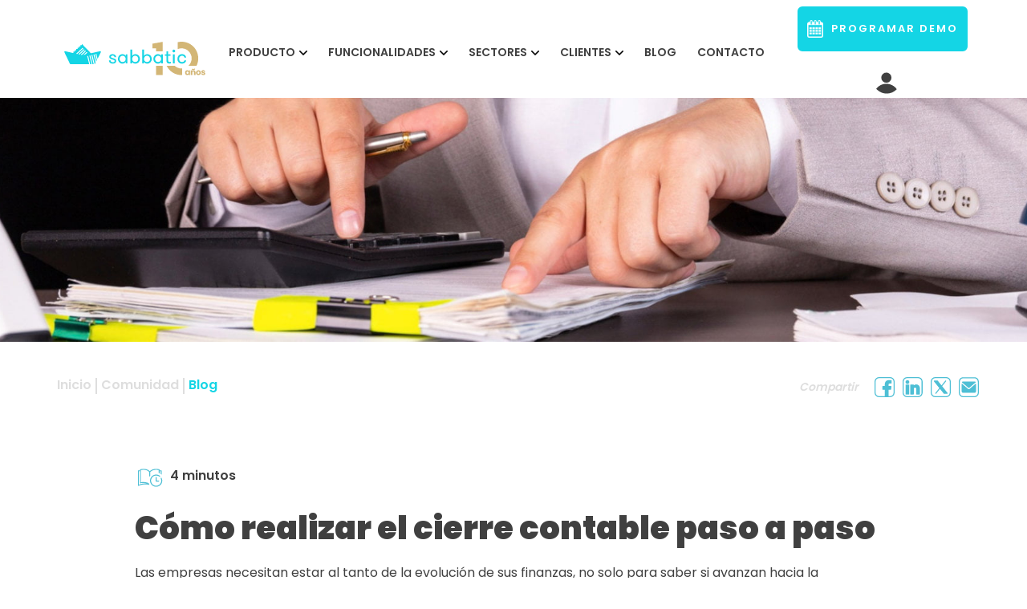

--- FILE ---
content_type: text/html; charset=UTF-8
request_url: https://sabbatic.es/blog/cierre-contable/
body_size: 50692
content:
<!doctype html>
<html lang="es" class="no-js">

<head><meta charset="UTF-8"><script>if(navigator.userAgent.match(/MSIE|Internet Explorer/i)||navigator.userAgent.match(/Trident\/7\..*?rv:11/i)){var href=document.location.href;if(!href.match(/[?&]nowprocket/)){if(href.indexOf("?")==-1){if(href.indexOf("#")==-1){document.location.href=href+"?nowprocket=1"}else{document.location.href=href.replace("#","?nowprocket=1#")}}else{if(href.indexOf("#")==-1){document.location.href=href+"&nowprocket=1"}else{document.location.href=href.replace("#","&nowprocket=1#")}}}}</script><script>(()=>{class RocketLazyLoadScripts{constructor(){this.v="2.0.3",this.userEvents=["keydown","keyup","mousedown","mouseup","mousemove","mouseover","mouseenter","mouseout","mouseleave","touchmove","touchstart","touchend","touchcancel","wheel","click","dblclick","input","visibilitychange"],this.attributeEvents=["onblur","onclick","oncontextmenu","ondblclick","onfocus","onmousedown","onmouseenter","onmouseleave","onmousemove","onmouseout","onmouseover","onmouseup","onmousewheel","onscroll","onsubmit"]}async t(){this.i(),this.o(),/iP(ad|hone)/.test(navigator.userAgent)&&this.h(),this.u(),this.l(this),this.m(),this.k(this),this.p(this),this._(),await Promise.all([this.R(),this.L()]),this.lastBreath=Date.now(),this.S(this),this.P(),this.D(),this.O(),this.M(),await this.C(this.delayedScripts.normal),await this.C(this.delayedScripts.defer),await this.C(this.delayedScripts.async),this.F("domReady"),await this.T(),await this.j(),await this.I(),this.F("windowLoad"),await this.A(),window.dispatchEvent(new Event("rocket-allScriptsLoaded")),this.everythingLoaded=!0,this.lastTouchEnd&&await new Promise((t=>setTimeout(t,500-Date.now()+this.lastTouchEnd))),this.H(),this.F("all"),this.U(),this.W()}i(){this.CSPIssue=sessionStorage.getItem("rocketCSPIssue"),document.addEventListener("securitypolicyviolation",(t=>{this.CSPIssue||"script-src-elem"!==t.violatedDirective||"data"!==t.blockedURI||(this.CSPIssue=!0,sessionStorage.setItem("rocketCSPIssue",!0))}),{isRocket:!0})}o(){window.addEventListener("pageshow",(t=>{this.persisted=t.persisted,this.realWindowLoadedFired=!0}),{isRocket:!0}),window.addEventListener("pagehide",(()=>{this.onFirstUserAction=null}),{isRocket:!0})}h(){let t;function e(e){t=e}window.addEventListener("touchstart",e,{isRocket:!0}),window.addEventListener("touchend",(function i(o){Math.abs(o.changedTouches[0].pageX-t.changedTouches[0].pageX)<10&&Math.abs(o.changedTouches[0].pageY-t.changedTouches[0].pageY)<10&&o.timeStamp-t.timeStamp<200&&(o.target.dispatchEvent(new PointerEvent("click",{target:o.target,bubbles:!0,cancelable:!0,detail:1})),event.preventDefault(),window.removeEventListener("touchstart",e,{isRocket:!0}),window.removeEventListener("touchend",i,{isRocket:!0}))}),{isRocket:!0})}q(t){this.userActionTriggered||("mousemove"!==t.type||this.firstMousemoveIgnored?"keyup"===t.type||"mouseover"===t.type||"mouseout"===t.type||(this.userActionTriggered=!0,this.onFirstUserAction&&this.onFirstUserAction()):this.firstMousemoveIgnored=!0),"click"===t.type&&t.preventDefault(),this.savedUserEvents.length>0&&(t.stopPropagation(),t.stopImmediatePropagation()),"touchstart"===this.lastEvent&&"touchend"===t.type&&(this.lastTouchEnd=Date.now()),"click"===t.type&&(this.lastTouchEnd=0),this.lastEvent=t.type,this.savedUserEvents.push(t)}u(){this.savedUserEvents=[],this.userEventHandler=this.q.bind(this),this.userEvents.forEach((t=>window.addEventListener(t,this.userEventHandler,{passive:!1,isRocket:!0})))}U(){this.userEvents.forEach((t=>window.removeEventListener(t,this.userEventHandler,{passive:!1,isRocket:!0}))),this.savedUserEvents.forEach((t=>{t.target.dispatchEvent(new window[t.constructor.name](t.type,t))}))}m(){this.eventsMutationObserver=new MutationObserver((t=>{const e="return false";for(const i of t){if("attributes"===i.type){const t=i.target.getAttribute(i.attributeName);t&&t!==e&&(i.target.setAttribute("data-rocket-"+i.attributeName,t),i.target["rocket"+i.attributeName]=new Function("event",t),i.target.setAttribute(i.attributeName,e))}"childList"===i.type&&i.addedNodes.forEach((t=>{if(t.nodeType===Node.ELEMENT_NODE)for(const i of t.attributes)this.attributeEvents.includes(i.name)&&i.value&&""!==i.value&&(t.setAttribute("data-rocket-"+i.name,i.value),t["rocket"+i.name]=new Function("event",i.value),t.setAttribute(i.name,e))}))}})),this.eventsMutationObserver.observe(document,{subtree:!0,childList:!0,attributeFilter:this.attributeEvents})}H(){this.eventsMutationObserver.disconnect(),this.attributeEvents.forEach((t=>{document.querySelectorAll("[data-rocket-"+t+"]").forEach((e=>{e.setAttribute(t,e.getAttribute("data-rocket-"+t)),e.removeAttribute("data-rocket-"+t)}))}))}k(t){Object.defineProperty(HTMLElement.prototype,"onclick",{get(){return this.rocketonclick||null},set(e){this.rocketonclick=e,this.setAttribute(t.everythingLoaded?"onclick":"data-rocket-onclick","this.rocketonclick(event)")}})}S(t){function e(e,i){let o=e[i];e[i]=null,Object.defineProperty(e,i,{get:()=>o,set(s){t.everythingLoaded?o=s:e["rocket"+i]=o=s}})}e(document,"onreadystatechange"),e(window,"onload"),e(window,"onpageshow");try{Object.defineProperty(document,"readyState",{get:()=>t.rocketReadyState,set(e){t.rocketReadyState=e},configurable:!0}),document.readyState="loading"}catch(t){console.log("WPRocket DJE readyState conflict, bypassing")}}l(t){this.originalAddEventListener=EventTarget.prototype.addEventListener,this.originalRemoveEventListener=EventTarget.prototype.removeEventListener,this.savedEventListeners=[],EventTarget.prototype.addEventListener=function(e,i,o){o&&o.isRocket||!t.B(e,this)&&!t.userEvents.includes(e)||t.B(e,this)&&!t.userActionTriggered||e.startsWith("rocket-")||t.everythingLoaded?t.originalAddEventListener.call(this,e,i,o):t.savedEventListeners.push({target:this,remove:!1,type:e,func:i,options:o})},EventTarget.prototype.removeEventListener=function(e,i,o){o&&o.isRocket||!t.B(e,this)&&!t.userEvents.includes(e)||t.B(e,this)&&!t.userActionTriggered||e.startsWith("rocket-")||t.everythingLoaded?t.originalRemoveEventListener.call(this,e,i,o):t.savedEventListeners.push({target:this,remove:!0,type:e,func:i,options:o})}}F(t){"all"===t&&(EventTarget.prototype.addEventListener=this.originalAddEventListener,EventTarget.prototype.removeEventListener=this.originalRemoveEventListener),this.savedEventListeners=this.savedEventListeners.filter((e=>{let i=e.type,o=e.target||window;return"domReady"===t&&"DOMContentLoaded"!==i&&"readystatechange"!==i||("windowLoad"===t&&"load"!==i&&"readystatechange"!==i&&"pageshow"!==i||(this.B(i,o)&&(i="rocket-"+i),e.remove?o.removeEventListener(i,e.func,e.options):o.addEventListener(i,e.func,e.options),!1))}))}p(t){let e;function i(e){return t.everythingLoaded?e:e.split(" ").map((t=>"load"===t||t.startsWith("load.")?"rocket-jquery-load":t)).join(" ")}function o(o){function s(e){const s=o.fn[e];o.fn[e]=o.fn.init.prototype[e]=function(){return this[0]===window&&t.userActionTriggered&&("string"==typeof arguments[0]||arguments[0]instanceof String?arguments[0]=i(arguments[0]):"object"==typeof arguments[0]&&Object.keys(arguments[0]).forEach((t=>{const e=arguments[0][t];delete arguments[0][t],arguments[0][i(t)]=e}))),s.apply(this,arguments),this}}if(o&&o.fn&&!t.allJQueries.includes(o)){const e={DOMContentLoaded:[],"rocket-DOMContentLoaded":[]};for(const t in e)document.addEventListener(t,(()=>{e[t].forEach((t=>t()))}),{isRocket:!0});o.fn.ready=o.fn.init.prototype.ready=function(i){function s(){parseInt(o.fn.jquery)>2?setTimeout((()=>i.bind(document)(o))):i.bind(document)(o)}return t.realDomReadyFired?!t.userActionTriggered||t.fauxDomReadyFired?s():e["rocket-DOMContentLoaded"].push(s):e.DOMContentLoaded.push(s),o([])},s("on"),s("one"),s("off"),t.allJQueries.push(o)}e=o}t.allJQueries=[],o(window.jQuery),Object.defineProperty(window,"jQuery",{get:()=>e,set(t){o(t)}})}P(){const t=new Map;document.write=document.writeln=function(e){const i=document.currentScript,o=document.createRange(),s=i.parentElement;let n=t.get(i);void 0===n&&(n=i.nextSibling,t.set(i,n));const c=document.createDocumentFragment();o.setStart(c,0),c.appendChild(o.createContextualFragment(e)),s.insertBefore(c,n)}}async R(){return new Promise((t=>{this.userActionTriggered?t():this.onFirstUserAction=t}))}async L(){return new Promise((t=>{document.addEventListener("DOMContentLoaded",(()=>{this.realDomReadyFired=!0,t()}),{isRocket:!0})}))}async I(){return this.realWindowLoadedFired?Promise.resolve():new Promise((t=>{window.addEventListener("load",t,{isRocket:!0})}))}M(){this.pendingScripts=[];this.scriptsMutationObserver=new MutationObserver((t=>{for(const e of t)e.addedNodes.forEach((t=>{"SCRIPT"!==t.tagName||t.noModule||t.isWPRocket||this.pendingScripts.push({script:t,promise:new Promise((e=>{const i=()=>{const i=this.pendingScripts.findIndex((e=>e.script===t));i>=0&&this.pendingScripts.splice(i,1),e()};t.addEventListener("load",i,{isRocket:!0}),t.addEventListener("error",i,{isRocket:!0}),setTimeout(i,1e3)}))})}))})),this.scriptsMutationObserver.observe(document,{childList:!0,subtree:!0})}async j(){await this.J(),this.pendingScripts.length?(await this.pendingScripts[0].promise,await this.j()):this.scriptsMutationObserver.disconnect()}D(){this.delayedScripts={normal:[],async:[],defer:[]},document.querySelectorAll("script[type$=rocketlazyloadscript]").forEach((t=>{t.hasAttribute("data-rocket-src")?t.hasAttribute("async")&&!1!==t.async?this.delayedScripts.async.push(t):t.hasAttribute("defer")&&!1!==t.defer||"module"===t.getAttribute("data-rocket-type")?this.delayedScripts.defer.push(t):this.delayedScripts.normal.push(t):this.delayedScripts.normal.push(t)}))}async _(){await this.L();let t=[];document.querySelectorAll("script[type$=rocketlazyloadscript][data-rocket-src]").forEach((e=>{let i=e.getAttribute("data-rocket-src");if(i&&!i.startsWith("data:")){i.startsWith("//")&&(i=location.protocol+i);try{const o=new URL(i).origin;o!==location.origin&&t.push({src:o,crossOrigin:e.crossOrigin||"module"===e.getAttribute("data-rocket-type")})}catch(t){}}})),t=[...new Map(t.map((t=>[JSON.stringify(t),t]))).values()],this.N(t,"preconnect")}async $(t){if(await this.G(),!0!==t.noModule||!("noModule"in HTMLScriptElement.prototype))return new Promise((e=>{let i;function o(){(i||t).setAttribute("data-rocket-status","executed"),e()}try{if(navigator.userAgent.includes("Firefox/")||""===navigator.vendor||this.CSPIssue)i=document.createElement("script"),[...t.attributes].forEach((t=>{let e=t.nodeName;"type"!==e&&("data-rocket-type"===e&&(e="type"),"data-rocket-src"===e&&(e="src"),i.setAttribute(e,t.nodeValue))})),t.text&&(i.text=t.text),t.nonce&&(i.nonce=t.nonce),i.hasAttribute("src")?(i.addEventListener("load",o,{isRocket:!0}),i.addEventListener("error",(()=>{i.setAttribute("data-rocket-status","failed-network"),e()}),{isRocket:!0}),setTimeout((()=>{i.isConnected||e()}),1)):(i.text=t.text,o()),i.isWPRocket=!0,t.parentNode.replaceChild(i,t);else{const i=t.getAttribute("data-rocket-type"),s=t.getAttribute("data-rocket-src");i?(t.type=i,t.removeAttribute("data-rocket-type")):t.removeAttribute("type"),t.addEventListener("load",o,{isRocket:!0}),t.addEventListener("error",(i=>{this.CSPIssue&&i.target.src.startsWith("data:")?(console.log("WPRocket: CSP fallback activated"),t.removeAttribute("src"),this.$(t).then(e)):(t.setAttribute("data-rocket-status","failed-network"),e())}),{isRocket:!0}),s?(t.fetchPriority="high",t.removeAttribute("data-rocket-src"),t.src=s):t.src="data:text/javascript;base64,"+window.btoa(unescape(encodeURIComponent(t.text)))}}catch(i){t.setAttribute("data-rocket-status","failed-transform"),e()}}));t.setAttribute("data-rocket-status","skipped")}async C(t){const e=t.shift();return e?(e.isConnected&&await this.$(e),this.C(t)):Promise.resolve()}O(){this.N([...this.delayedScripts.normal,...this.delayedScripts.defer,...this.delayedScripts.async],"preload")}N(t,e){this.trash=this.trash||[];let i=!0;var o=document.createDocumentFragment();t.forEach((t=>{const s=t.getAttribute&&t.getAttribute("data-rocket-src")||t.src;if(s&&!s.startsWith("data:")){const n=document.createElement("link");n.href=s,n.rel=e,"preconnect"!==e&&(n.as="script",n.fetchPriority=i?"high":"low"),t.getAttribute&&"module"===t.getAttribute("data-rocket-type")&&(n.crossOrigin=!0),t.crossOrigin&&(n.crossOrigin=t.crossOrigin),t.integrity&&(n.integrity=t.integrity),t.nonce&&(n.nonce=t.nonce),o.appendChild(n),this.trash.push(n),i=!1}})),document.head.appendChild(o)}W(){this.trash.forEach((t=>t.remove()))}async T(){try{document.readyState="interactive"}catch(t){}this.fauxDomReadyFired=!0;try{await this.G(),document.dispatchEvent(new Event("rocket-readystatechange")),await this.G(),document.rocketonreadystatechange&&document.rocketonreadystatechange(),await this.G(),document.dispatchEvent(new Event("rocket-DOMContentLoaded")),await this.G(),window.dispatchEvent(new Event("rocket-DOMContentLoaded"))}catch(t){console.error(t)}}async A(){try{document.readyState="complete"}catch(t){}try{await this.G(),document.dispatchEvent(new Event("rocket-readystatechange")),await this.G(),document.rocketonreadystatechange&&document.rocketonreadystatechange(),await this.G(),window.dispatchEvent(new Event("rocket-load")),await this.G(),window.rocketonload&&window.rocketonload(),await this.G(),this.allJQueries.forEach((t=>t(window).trigger("rocket-jquery-load"))),await this.G();const t=new Event("rocket-pageshow");t.persisted=this.persisted,window.dispatchEvent(t),await this.G(),window.rocketonpageshow&&window.rocketonpageshow({persisted:this.persisted})}catch(t){console.error(t)}}async G(){Date.now()-this.lastBreath>45&&(await this.J(),this.lastBreath=Date.now())}async J(){return document.hidden?new Promise((t=>setTimeout(t))):new Promise((t=>requestAnimationFrame(t)))}B(t,e){return e===document&&"readystatechange"===t||(e===document&&"DOMContentLoaded"===t||(e===window&&"DOMContentLoaded"===t||(e===window&&"load"===t||e===window&&"pageshow"===t)))}static run(){(new RocketLazyLoadScripts).t()}}RocketLazyLoadScripts.run()})();</script>
	
	
	<!---->

	<link href="//www.google-analytics.com" rel="dns-prefetch">

	<link rel="alternate" type="application/rss+xml" title="Feed Noticias" href="https://sabbatic.es/feed/?post_type=noticias" />

	<!-- <link rel="preload" href="https://stackpath.bootstrapcdn.com/bootstrap/4.3.1/css/bootstrap.min.css" integrity="sha384-ggOyR0iXCbMQv3Xipma34MD+dH/1fQ784/j6cY/iJTQUOhcWr7x9JvoRxT2MZw1T" crossorigin="anonymous" as="style" onload="this.rel='stylesheet'"> -->
	

	<link rel="apple-touch-icon" sizes="180x180" href="https://sabbatic.es/wp-content/themes/sabbatic/favicon/apple-touch-icon.png">
	<link rel="icon" type="image/png" sizes="32x32" href="https://sabbatic.es/wp-content/themes/sabbatic/favicon/favicon-32x32.png">
	<link rel="icon" type="image/png" sizes="16x16" href="https://sabbatic.es/wp-content/themes/sabbatic/favicon/favicon-16x16.png">
	<link rel="manifest" href="https://sabbatic.es/wp-content/themes/sabbatic/favicon/site.webmanifest">
	<link rel="mask-icon" href="https://sabbatic.es/wp-content/themes/sabbatic/favicon/safari-pinned-tab.svg" color="#5bbad5">
	<meta name="msapplication-TileColor" content="#da532c">
	<meta name="theme-color" content="#ffffff">

	<script type="rocketlazyloadscript" data-cfasync="false" data-rocket-type="text/javascript">
	  window.civchat = {
	    apiKey: 'V8OY8C',
	  };
	</script>
	<script type="rocketlazyloadscript" data-cfasync="false" data-rocket-type="text/javascript" data-rocket-src="https://sabbatic.user.com/widget.js" data-rocket-defer defer>
	</script>
	<meta http-equiv="X-UA-Compatible" content="IE=edge,chrome=1">
	<meta name="viewport" content="width=device-width, initial-scale=1.0, maximum-scale=1.0">

		
	<script type="rocketlazyloadscript" data-minify="1" data-rocket-src="https://sabbatic.es/wp-content/cache/min/1/assets/external/widget.js?ver=1753185011" data-rocket-type="text/javascript" async></script>

	<meta name='robots' content='index, follow, max-image-preview:large, max-snippet:-1, max-video-preview:-1' />

	<!-- This site is optimized with the Yoast SEO plugin v22.7 - https://yoast.com/wordpress/plugins/seo/ -->
	<title>Cómo realizar el cierre contable paso a paso - Sabbatic</title>
<link crossorigin data-rocket-preload as="font" href="https://sabbatic.es/wp-content/themes/sabbatic/fonts/Poppins/Poppins-ExtraBold.woff2" rel="preload">
<style id="wpr-usedcss">:root{--blue:#007bff;--indigo:#6610f2;--purple:#6f42c1;--pink:#e83e8c;--red:#dc3545;--orange:#fd7e14;--yellow:#ffc107;--green:#28a745;--teal:#20c997;--cyan:#17a2b8;--white:#fff;--gray:#6c757d;--gray-dark:#343a40;--primary:#007bff;--secondary:#6c757d;--success:#28a745;--info:#17a2b8;--warning:#ffc107;--danger:#dc3545;--light:#f8f9fa;--dark:#343a40;--breakpoint-xs:0;--breakpoint-sm:576px;--breakpoint-md:768px;--breakpoint-lg:992px;--breakpoint-xl:1200px;--font-family-sans-serif:-apple-system,BlinkMacSystemFont,"Segoe UI",Roboto,"Helvetica Neue",Arial,"Noto Sans","Liberation Sans",sans-serif,"Apple Color Emoji","Segoe UI Emoji","Segoe UI Symbol","Noto Color Emoji";--font-family-monospace:SFMono-Regular,Menlo,Monaco,Consolas,"Liberation Mono","Courier New",monospace}*,::after,::before{box-sizing:border-box}html{font-family:sans-serif;line-height:1.15;-webkit-text-size-adjust:100%;-webkit-tap-highlight-color:transparent}article,aside,figcaption,figure,footer,header,hgroup,main,nav,section{display:block}body{margin:0;font-family:-apple-system,BlinkMacSystemFont,"Segoe UI",Roboto,"Helvetica Neue",Arial,"Noto Sans","Liberation Sans",sans-serif,"Apple Color Emoji","Segoe UI Emoji","Segoe UI Symbol","Noto Color Emoji";font-size:1rem;font-weight:400;line-height:1.5;color:#212529;text-align:left;background-color:#fff}[tabindex="-1"]:focus:not(:focus-visible){outline:0!important}h1,h2,h3{margin-top:0;margin-bottom:.5rem}p{margin-top:0;margin-bottom:1rem}abbr[title]{text-decoration:underline;-webkit-text-decoration:underline dotted;text-decoration:underline dotted;cursor:help;border-bottom:0;-webkit-text-decoration-skip-ink:none;text-decoration-skip-ink:none}ul{margin-top:0;margin-bottom:1rem}ul ul{margin-bottom:0}strong{font-weight:bolder}a{color:#007bff;text-decoration:none;background-color:transparent}a:hover{color:#0056b3;text-decoration:underline}a:not([href]):not([class]){color:inherit;text-decoration:none}a:not([href]):not([class]):hover{color:inherit;text-decoration:none}pre{font-family:SFMono-Regular,Menlo,Monaco,Consolas,"Liberation Mono","Courier New",monospace;font-size:1em}pre{margin-top:0;margin-bottom:1rem;overflow:auto;-ms-overflow-style:scrollbar}figure{margin:0 0 1rem}img{vertical-align:middle;border-style:none}svg{overflow:hidden;vertical-align:middle}table{border-collapse:collapse}caption{padding-top:.75rem;padding-bottom:.75rem;color:#6c757d;text-align:left;caption-side:bottom}label{display:inline-block;margin-bottom:.5rem}button{border-radius:0}button:focus:not(:focus-visible){outline:0}button,input,optgroup,select,textarea{margin:0;font-family:inherit;font-size:inherit;line-height:inherit}button,input{overflow:visible}[role=button]{cursor:pointer}select{word-wrap:normal}[type=button],[type=submit],button{-webkit-appearance:button}[type=button]:not(:disabled),[type=submit]:not(:disabled),button:not(:disabled){cursor:pointer}[type=button]::-moz-focus-inner,[type=submit]::-moz-focus-inner,button::-moz-focus-inner{padding:0;border-style:none}textarea{overflow:auto;resize:vertical}fieldset{min-width:0;padding:0;margin:0;border:0}legend{display:block;width:100%;max-width:100%;padding:0;margin-bottom:.5rem;font-size:1.5rem;line-height:inherit;color:inherit;white-space:normal}progress{vertical-align:baseline}[type=number]::-webkit-inner-spin-button,[type=number]::-webkit-outer-spin-button{height:auto}[type=search]{outline-offset:-2px;-webkit-appearance:none}[type=search]::-webkit-search-decoration{-webkit-appearance:none}::-webkit-file-upload-button{font:inherit;-webkit-appearance:button}output{display:inline-block}summary{display:list-item;cursor:pointer}template{display:none}[hidden]{display:none!important}.h1,h1,h2,h3{margin-bottom:.5rem;font-weight:500;line-height:1.2}.h1,h1{font-size:2.5rem}h2{font-size:2rem}h3{font-size:1.75rem}.display-3{font-size:4.5rem;font-weight:300;line-height:1.2}.mark,mark{padding:.2em;background-color:#fcf8e3}.figure{display:inline-block}pre{display:block;font-size:87.5%;color:#212529}.container{width:100%;padding-right:15px;padding-left:15px;margin-right:auto;margin-left:auto}@media (min-width:576px){.container{max-width:540px}}@media (min-width:768px){.container{max-width:720px}}@media (min-width:992px){.container{max-width:960px}}@media (min-width:1200px){.container{max-width:1140px}}.row{display:-ms-flexbox;display:flex;-ms-flex-wrap:wrap;flex-wrap:wrap;margin-right:-15px;margin-left:-15px}.col-12,.col-lg-10,.col-lg-3,.col-lg-4,.col-md-12,.col-md-4,.col-md-6,.col-sm-12,.col-xl-2,.col-xl-3,.col-xl-4{position:relative;width:100%;padding-right:15px;padding-left:15px}.col-12{-ms-flex:0 0 100%;flex:0 0 100%;max-width:100%}@media (min-width:576px){.col-sm-12{-ms-flex:0 0 100%;flex:0 0 100%;max-width:100%}}@media (min-width:768px){.col-md-4{-ms-flex:0 0 33.333333%;flex:0 0 33.333333%;max-width:33.333333%}.col-md-6{-ms-flex:0 0 50%;flex:0 0 50%;max-width:50%}.col-md-12{-ms-flex:0 0 100%;flex:0 0 100%;max-width:100%}}@media (min-width:992px){.col-lg-3{-ms-flex:0 0 25%;flex:0 0 25%;max-width:25%}.col-lg-4{-ms-flex:0 0 33.333333%;flex:0 0 33.333333%;max-width:33.333333%}.col-lg-10{-ms-flex:0 0 83.333333%;flex:0 0 83.333333%;max-width:83.333333%}.offset-lg-1{margin-left:8.333333%}}@media (min-width:1200px){.col-xl-2{-ms-flex:0 0 16.666667%;flex:0 0 16.666667%;max-width:16.666667%}.col-xl-3{-ms-flex:0 0 25%;flex:0 0 25%;max-width:25%}.col-xl-4{-ms-flex:0 0 33.333333%;flex:0 0 33.333333%;max-width:33.333333%}}.table{width:100%;margin-bottom:1rem;color:#212529}.table tbody+tbody{border-top:2px solid #dee2e6}.collapse:not(.show){display:none}.dropdown{position:relative}.dropdown-toggle{white-space:nowrap}.dropdown-toggle::after{display:inline-block;margin-left:.255em;vertical-align:.255em;content:"";border-top:.3em solid;border-right:.3em solid transparent;border-bottom:0;border-left:.3em solid transparent}.dropdown-toggle:empty::after{margin-left:0}.dropdown-menu{position:absolute;top:100%;left:0;z-index:1000;display:none;float:left;min-width:10rem;padding:.5rem 0;margin:.125rem 0 0;font-size:1rem;color:#212529;text-align:left;list-style:none;background-color:#fff;background-clip:padding-box;border:1px solid rgba(0,0,0,.15);border-radius:.25rem}.dropdown-item{display:block;width:100%;padding:.25rem 1.5rem;clear:both;font-weight:400;color:#212529;text-align:inherit;white-space:nowrap;background-color:transparent;border:0}.dropdown-item:focus,.dropdown-item:hover{color:#16181b;text-decoration:none;background-color:#e9ecef}.dropdown-item.active,.dropdown-item:active{color:#fff;text-decoration:none;background-color:#007bff}.dropdown-item.disabled,.dropdown-item:disabled{color:#adb5bd;pointer-events:none;background-color:transparent}.dropdown-menu.show{display:block}.nav{display:-ms-flexbox;display:flex;-ms-flex-wrap:wrap;flex-wrap:wrap;padding-left:0;margin-bottom:0;list-style:none}.nav-link{display:block;padding:.5rem 1rem}.nav-link:focus,.nav-link:hover{text-decoration:none}.nav-link.disabled{color:#6c757d;pointer-events:none;cursor:default}.navbar{position:relative;display:-ms-flexbox;display:flex;-ms-flex-wrap:wrap;flex-wrap:wrap;-ms-flex-align:center;align-items:center;-ms-flex-pack:justify;justify-content:space-between;padding:.5rem 1rem}.navbar .container{display:-ms-flexbox;display:flex;-ms-flex-wrap:wrap;flex-wrap:wrap;-ms-flex-align:center;align-items:center;-ms-flex-pack:justify;justify-content:space-between}.navbar-brand{display:inline-block;padding-top:.3125rem;padding-bottom:.3125rem;margin-right:1rem;font-size:1.25rem;line-height:inherit;white-space:nowrap}.navbar-brand:focus,.navbar-brand:hover{text-decoration:none}.navbar-nav{display:-ms-flexbox;display:flex;-ms-flex-direction:column;flex-direction:column;padding-left:0;margin-bottom:0;list-style:none}.navbar-nav .nav-link{padding-right:0;padding-left:0}.navbar-nav .dropdown-menu{position:static;float:none}.navbar-collapse{-ms-flex-preferred-size:100%;flex-basis:100%;-ms-flex-positive:1;flex-grow:1;-ms-flex-align:center;align-items:center}.navbar-toggler{padding:.25rem .75rem;font-size:1.25rem;line-height:1;background-color:transparent;border:1px solid transparent;border-radius:.25rem}.navbar-toggler:focus,.navbar-toggler:hover{text-decoration:none}.navbar-toggler-icon{display:inline-block;width:1.5em;height:1.5em;vertical-align:middle;content:"";background:50%/100% 100% no-repeat}@media (max-width:991.98px){.navbar-expand-lg>.container{padding-right:0;padding-left:0}}@media (min-width:992px){.navbar-expand-lg{-ms-flex-flow:row nowrap;flex-flow:row nowrap;-ms-flex-pack:start;justify-content:flex-start}.navbar-expand-lg .navbar-nav{-ms-flex-direction:row;flex-direction:row}.navbar-expand-lg .navbar-nav .dropdown-menu{position:absolute}.navbar-expand-lg .navbar-nav .nav-link{padding-right:.5rem;padding-left:.5rem}.navbar-expand-lg>.container{-ms-flex-wrap:nowrap;flex-wrap:nowrap}.navbar-expand-lg .navbar-collapse{display:-ms-flexbox!important;display:flex!important;-ms-flex-preferred-size:auto;flex-basis:auto}.navbar-expand-lg .navbar-toggler{display:none}}.navbar-light .navbar-brand{color:rgba(0,0,0,.9)}.navbar-light .navbar-brand:focus,.navbar-light .navbar-brand:hover{color:rgba(0,0,0,.9)}.navbar-light .navbar-nav .nav-link{color:rgba(0,0,0,.5)}.navbar-light .navbar-nav .nav-link:focus,.navbar-light .navbar-nav .nav-link:hover{color:rgba(0,0,0,.7)}.navbar-light .navbar-nav .nav-link.disabled{color:rgba(0,0,0,.3)}.navbar-light .navbar-nav .active>.nav-link,.navbar-light .navbar-nav .nav-link.active,.navbar-light .navbar-nav .nav-link.show,.navbar-light .navbar-nav .show>.nav-link{color:rgba(0,0,0,.9)}.navbar-light .navbar-toggler{color:rgba(0,0,0,.5);border-color:rgba(0,0,0,.1)}.navbar-light .navbar-toggler-icon{background-image:url("data:image/svg+xml,%3csvg xmlns='http://www.w3.org/2000/svg' width='30' height='30' viewBox='0 0 30 30'%3e%3cpath stroke='rgba%280, 0, 0, 0.5%29' stroke-linecap='round' stroke-miterlimit='10' stroke-width='2' d='M4 7h22M4 15h22M4 23h22'/%3e%3c/svg%3e")}.breadcrumb{display:-ms-flexbox;display:flex;-ms-flex-wrap:wrap;flex-wrap:wrap;padding:.75rem 1rem;margin-bottom:1rem;list-style:none;background-color:#e9ecef;border-radius:.25rem}.progress{display:-ms-flexbox;display:flex;height:1rem;overflow:hidden;line-height:0;font-size:.75rem;background-color:#e9ecef;border-radius:.25rem}.close{float:right;font-size:1.5rem;font-weight:700;line-height:1;color:#000;text-shadow:0 1px 0 #fff;opacity:.5}.close:hover{color:#000;text-decoration:none}.close:not(:disabled):not(.disabled):focus,.close:not(:disabled):not(.disabled):hover{opacity:.75}button.close{padding:0;background-color:transparent;border:0}a.close.disabled{pointer-events:none}.border{border:1px solid #dee2e6!important}.rounded-circle{border-radius:50%!important}.clearfix::after{display:block;clear:both;content:""}.d-none{display:none!important}.d-flex{display:-ms-flexbox!important;display:flex!important}@media (min-width:576px){.d-sm-none{display:none!important}}@media (min-width:992px){.d-lg-flex{display:-ms-flexbox!important;display:flex!important}}@media (min-width:1200px){.d-xl-block{display:block!important}.contact-form-7-wrapper,.container{max-width:1200px}}.justify-content-center{-ms-flex-pack:center!important;justify-content:center!important}@media (min-width:992px){.justify-content-lg-end{-ms-flex-pack:end!important;justify-content:flex-end!important}}.fixed-top{position:fixed;top:0;right:0;left:0;z-index:1030}.text-right{text-align:right!important}.text-center{text-align:center!important}.visible{visibility:visible!important}@media print{*,::after,::before{text-shadow:none!important;box-shadow:none!important}a:not(.btn){text-decoration:underline}abbr[title]::after{content:" (" attr(title) ")"}pre{white-space:pre-wrap!important}pre{border:1px solid #adb5bd;page-break-inside:avoid}img,tr{page-break-inside:avoid}h2,h3,p{orphans:3;widows:3}h2,h3{page-break-after:avoid}@page{size:a3}body{min-width:992px!important}.container{min-width:992px!important}.navbar{display:none}.table{border-collapse:collapse!important}}article,aside,details,figcaption,figure,footer,header,hgroup,main,nav,section,summary{display:block}audio,canvas,video{display:inline-block}audio:not([controls]){display:none;height:0}[hidden],template{display:none}html{font-family:sans-serif;-ms-text-size-adjust:100%;-webkit-text-size-adjust:100%}body{margin:0}a{background:0 0}a:focus{outline:dotted thin}a:active,a:hover{outline:0}h1{font-size:2em;margin:.67em 0}abbr[title]{border-bottom:1px dotted}strong{font-weight:700}mark{background:#ff0;color:#000}pre{font-family:monospace,serif;font-size:1em}pre{white-space:pre-wrap}img{border:0}svg:not(:root){overflow:hidden}figure{margin:0}fieldset{border:1px solid silver;margin:0 2px;padding:.35em .625em .75em}legend{border:0;padding:0}button,input,select,textarea{font-family:inherit;font-size:100%;margin:0}button,input{line-height:normal}button,select{text-transform:none}button,html input[type=button],input[type=submit]{-webkit-appearance:button;cursor:pointer}button[disabled],html input[disabled]{cursor:default}input[type=checkbox],input[type=radio]{box-sizing:border-box;padding:0}input[type=search]{-webkit-appearance:textfield;-moz-box-sizing:content-box;-webkit-box-sizing:content-box;box-sizing:content-box}input[type=search]::-webkit-search-cancel-button,input[type=search]::-webkit-search-decoration{-webkit-appearance:none}button::-moz-focus-inner,input::-moz-focus-inner{border:0;padding:0}textarea{overflow:auto;vertical-align:top}table{border-collapse:collapse;border-spacing:0}.slick-loading .slick-list{background:url('https://sabbatic.es/wp-content/themes/sabbatic/css/vendor/slick/ajax-loader.gif') center center no-repeat #fff}.slick-next,.slick-prev{font-size:0;line-height:0;position:absolute;top:50%;display:block;width:20px;height:20px;padding:0;-webkit-transform:translate(0,-50%);-ms-transform:translate(0,-50%);transform:translate(0,-50%);cursor:pointer;color:transparent;border:none;outline:0;background:0 0}.slick-next:focus,.slick-next:hover,.slick-prev:focus,.slick-prev:hover{color:transparent;outline:0;background:0 0}.slick-next:focus:before,.slick-next:hover:before,.slick-prev:focus:before,.slick-prev:hover:before{opacity:1}.slick-next.slick-disabled:before,.slick-prev.slick-disabled:before{opacity:.25}.slick-next:before,.slick-prev:before{font-family:slick;font-size:20px;line-height:1;opacity:.75;color:#fff;-webkit-font-smoothing:antialiased;-moz-osx-font-smoothing:grayscale}.slick-prev{left:-25px}[dir=rtl] .slick-prev{right:-25px;left:auto}.slick-prev:before{content:'←'}[dir=rtl] .slick-prev:before{content:'→'}.slick-next{right:-25px}[dir=rtl] .slick-next{right:auto;left:-25px}.slick-next:before{content:'→'}[dir=rtl] .slick-next:before{content:'←'}.slick-dotted.slick-slider{margin-bottom:30px}.slick-dots{position:absolute;bottom:-25px;display:block;width:100%;padding:0;margin:0;list-style:none;text-align:center}.slick-dots li{position:relative;display:inline-block;width:20px;height:20px;margin:0 5px;padding:0;cursor:pointer}.slick-dots li button{font-size:0;line-height:0;display:block;width:20px;height:20px;padding:5px;cursor:pointer;color:transparent;border:0;outline:0;background:0 0}.slick-dots li button:focus,.slick-dots li button:hover{outline:0}.slick-dots li button:focus:before,.slick-dots li button:hover:before{opacity:1}.slick-dots li button:before{font-family:slick;font-size:6px;line-height:20px;position:absolute;top:0;left:0;width:20px;height:20px;content:'•';text-align:center;opacity:.25;color:#000;-webkit-font-smoothing:antialiased;-moz-osx-font-smoothing:grayscale}.slick-dots li.slick-active button:before{opacity:.75;color:#000}.jssocials-shares{margin:.2em 0}.jssocials-shares *{box-sizing:border-box}.jssocials-share{display:inline-block;vertical-align:top;margin:.3em .6em .3em 0}.jssocials-share:last-child{margin-right:0}.jssocials-share-logo{width:1em;vertical-align:middle;font-size:1.5em}img.jssocials-share-logo{width:auto;height:1em}.jssocials-share-link{display:inline-block;text-align:center;text-decoration:none;line-height:1}.jssocials-share-link.jssocials-share-link-count{padding-top:.2em}.jssocials-share-link.jssocials-share-link-count .jssocials-share-count{display:block;font-size:.6em;margin:0 -.5em -.8em}.jssocials-share-link.jssocials-share-no-count{padding-top:.5em}.jssocials-share-link.jssocials-share-no-count .jssocials-share-count{height:1em}.jssocials-share-label{padding-left:.3em;vertical-align:middle}.jssocials-share-count-box{display:inline-block;height:1.5em;padding:0 .3em;line-height:1;vertical-align:middle;cursor:default}.jssocials-share-count-box.jssocials-share-no-count{display:none}.jssocials-share-count{line-height:1.5em;vertical-align:middle}.jssocials-share-link{-webkit-transition:color .2s ease-in-out;transition:color .2s ease-in-out}.jssocials-share-link.jssocials-share-link-count .jssocials-share-count{font-size:.5em}.jssocials-share-label{font-size:.8em;color:#444;-webkit-transition:color .2s ease-in-out;transition:color .2s ease-in-out}.jssocials-share-count-box{margin-left:.3em;border:1px solid #efefef;border-radius:.3em}.jssocials-share-count-box .jssocials-share-count{line-height:1.8em;font-size:.8em;color:#444}:where(.wp-block-button__link){border-radius:9999px;box-shadow:none;padding:calc(.667em + 2px) calc(1.333em + 2px);text-decoration:none}:where(.wp-block-calendar table:not(.has-background) th){background:#ddd}:where(.wp-block-columns){margin-bottom:1.75em}:where(.wp-block-columns.has-background){padding:1.25em 2.375em}:where(.wp-block-post-comments input[type=submit]){border:none}:where(.wp-block-cover-image:not(.has-text-color)),:where(.wp-block-cover:not(.has-text-color)){color:#fff}:where(.wp-block-cover-image.is-light:not(.has-text-color)),:where(.wp-block-cover.is-light:not(.has-text-color)){color:#000}:where(.wp-block-file){margin-bottom:1.5em}:where(.wp-block-file__button){border-radius:2em;display:inline-block;padding:.5em 1em}:where(.wp-block-file__button):is(a):active,:where(.wp-block-file__button):is(a):focus,:where(.wp-block-file__button):is(a):hover,:where(.wp-block-file__button):is(a):visited{box-shadow:none;color:#fff;opacity:.85;text-decoration:none}:where(.wp-block-latest-comments:not([style*=line-height] .wp-block-latest-comments__comment)){line-height:1.1}:where(.wp-block-latest-comments:not([style*=line-height] .wp-block-latest-comments__comment-excerpt p)){line-height:1.8}ul{box-sizing:border-box}:where(.wp-block-navigation.has-background .wp-block-navigation-item a:not(.wp-element-button)),:where(.wp-block-navigation.has-background .wp-block-navigation-submenu a:not(.wp-element-button)){padding:.5em 1em}:where(.wp-block-navigation .wp-block-navigation__submenu-container .wp-block-navigation-item a:not(.wp-element-button)),:where(.wp-block-navigation .wp-block-navigation__submenu-container .wp-block-navigation-submenu a:not(.wp-element-button)),:where(.wp-block-navigation .wp-block-navigation__submenu-container .wp-block-navigation-submenu button.wp-block-navigation-item__content),:where(.wp-block-navigation .wp-block-navigation__submenu-container .wp-block-pages-list__item button.wp-block-navigation-item__content){padding:.5em 1em}:where(p.has-text-color:not(.has-link-color)) a{color:inherit}:where(.wp-block-post-excerpt){margin-bottom:var(--wp--style--block-gap);margin-top:var(--wp--style--block-gap)}:where(.wp-block-preformatted.has-background){padding:1.25em 2.375em}:where(.wp-block-pullquote){margin:0 0 1em}:where(.wp-block-search__button){border:1px solid #ccc;padding:6px 10px}:where(.wp-block-search__button-inside .wp-block-search__inside-wrapper){border:1px solid #949494;box-sizing:border-box;padding:4px}:where(.wp-block-search__button-inside .wp-block-search__inside-wrapper) .wp-block-search__input{border:none;border-radius:0;padding:0 4px}:where(.wp-block-search__button-inside .wp-block-search__inside-wrapper) .wp-block-search__input:focus{outline:0}:where(.wp-block-search__button-inside .wp-block-search__inside-wrapper) :where(.wp-block-search__button){padding:4px 8px}:where(.wp-block-term-description){margin-bottom:var(--wp--style--block-gap);margin-top:var(--wp--style--block-gap)}:where(pre.wp-block-verse){font-family:inherit}:root{--wp--preset--font-size--normal:16px;--wp--preset--font-size--huge:42px}.screen-reader-text{border:0;clip:rect(1px,1px,1px,1px);-webkit-clip-path:inset(50%);clip-path:inset(50%);height:1px;margin:-1px;overflow:hidden;padding:0;position:absolute;width:1px;word-wrap:normal!important}.screen-reader-text:focus{background-color:#ddd;clip:auto!important;-webkit-clip-path:none;clip-path:none;color:#444;display:block;font-size:1em;height:auto;left:5px;line-height:normal;padding:15px 23px 14px;text-decoration:none;top:5px;width:auto;z-index:100000}html :where(.has-border-color){border-style:solid}html :where([style*=border-top-color]){border-top-style:solid}html :where([style*=border-right-color]){border-right-style:solid}html :where([style*=border-bottom-color]){border-bottom-style:solid}html :where([style*=border-left-color]){border-left-style:solid}html :where([style*=border-width]){border-style:solid}html :where([style*=border-top-width]){border-top-style:solid}html :where([style*=border-right-width]){border-right-style:solid}html :where([style*=border-bottom-width]){border-bottom-style:solid}html :where([style*=border-left-width]){border-left-style:solid}html :where(img[class*=wp-image-]){height:auto;max-width:100%}:where(figure){margin:0 0 1em}html :where(.is-position-sticky){--wp-admin--admin-bar--position-offset:var(--wp-admin--admin-bar--height,0px)}@media screen and (max-width:600px){html :where(.is-position-sticky){--wp-admin--admin-bar--position-offset:0px}}body{--wp--preset--color--black:#000000;--wp--preset--color--cyan-bluish-gray:#abb8c3;--wp--preset--color--white:#ffffff;--wp--preset--color--pale-pink:#f78da7;--wp--preset--color--vivid-red:#cf2e2e;--wp--preset--color--luminous-vivid-orange:#ff6900;--wp--preset--color--luminous-vivid-amber:#fcb900;--wp--preset--color--light-green-cyan:#7bdcb5;--wp--preset--color--vivid-green-cyan:#00d084;--wp--preset--color--pale-cyan-blue:#8ed1fc;--wp--preset--color--vivid-cyan-blue:#0693e3;--wp--preset--color--vivid-purple:#9b51e0;--wp--preset--gradient--vivid-cyan-blue-to-vivid-purple:linear-gradient(135deg,rgba(6, 147, 227, 1) 0%,rgb(155, 81, 224) 100%);--wp--preset--gradient--light-green-cyan-to-vivid-green-cyan:linear-gradient(135deg,rgb(122, 220, 180) 0%,rgb(0, 208, 130) 100%);--wp--preset--gradient--luminous-vivid-amber-to-luminous-vivid-orange:linear-gradient(135deg,rgba(252, 185, 0, 1) 0%,rgba(255, 105, 0, 1) 100%);--wp--preset--gradient--luminous-vivid-orange-to-vivid-red:linear-gradient(135deg,rgba(255, 105, 0, 1) 0%,rgb(207, 46, 46) 100%);--wp--preset--gradient--very-light-gray-to-cyan-bluish-gray:linear-gradient(135deg,rgb(238, 238, 238) 0%,rgb(169, 184, 195) 100%);--wp--preset--gradient--cool-to-warm-spectrum:linear-gradient(135deg,rgb(74, 234, 220) 0%,rgb(151, 120, 209) 20%,rgb(207, 42, 186) 40%,rgb(238, 44, 130) 60%,rgb(251, 105, 98) 80%,rgb(254, 248, 76) 100%);--wp--preset--gradient--blush-light-purple:linear-gradient(135deg,rgb(255, 206, 236) 0%,rgb(152, 150, 240) 100%);--wp--preset--gradient--blush-bordeaux:linear-gradient(135deg,rgb(254, 205, 165) 0%,rgb(254, 45, 45) 50%,rgb(107, 0, 62) 100%);--wp--preset--gradient--luminous-dusk:linear-gradient(135deg,rgb(255, 203, 112) 0%,rgb(199, 81, 192) 50%,rgb(65, 88, 208) 100%);--wp--preset--gradient--pale-ocean:linear-gradient(135deg,rgb(255, 245, 203) 0%,rgb(182, 227, 212) 50%,rgb(51, 167, 181) 100%);--wp--preset--gradient--electric-grass:linear-gradient(135deg,rgb(202, 248, 128) 0%,rgb(113, 206, 126) 100%);--wp--preset--gradient--midnight:linear-gradient(135deg,rgb(2, 3, 129) 0%,rgb(40, 116, 252) 100%);--wp--preset--font-size--small:13px;--wp--preset--font-size--medium:20px;--wp--preset--font-size--large:36px;--wp--preset--font-size--x-large:42px;--wp--preset--spacing--20:0.44rem;--wp--preset--spacing--30:0.67rem;--wp--preset--spacing--40:1rem;--wp--preset--spacing--50:1.5rem;--wp--preset--spacing--60:2.25rem;--wp--preset--spacing--70:3.38rem;--wp--preset--spacing--80:5.06rem;--wp--preset--shadow--natural:6px 6px 9px rgba(0, 0, 0, .2);--wp--preset--shadow--deep:12px 12px 50px rgba(0, 0, 0, .4);--wp--preset--shadow--sharp:6px 6px 0px rgba(0, 0, 0, .2);--wp--preset--shadow--outlined:6px 6px 0px -3px rgba(255, 255, 255, 1),6px 6px rgba(0, 0, 0, 1);--wp--preset--shadow--crisp:6px 6px 0px rgba(0, 0, 0, 1)}:where(.is-layout-flex){gap:.5em}:where(.is-layout-grid){gap:.5em}:where(.wp-block-post-template.is-layout-flex){gap:1.25em}:where(.wp-block-post-template.is-layout-grid){gap:1.25em}:where(.wp-block-columns.is-layout-flex){gap:2em}:where(.wp-block-columns.is-layout-grid){gap:2em}.slick-loading .slick-list{background:url(https://sabbatic.es/wp-content/plugins/timeline-and-history-slider/assets/images/ajax-loader.gif) center center no-repeat #fff}.slick-slider{position:relative;display:block;box-sizing:border-box;-webkit-user-select:none;-moz-user-select:none;-ms-user-select:none;user-select:none;-webkit-touch-callout:none;-khtml-user-select:none;-ms-touch-action:pan-y;touch-action:pan-y;-webkit-tap-highlight-color:transparent}.slick-list{position:relative;display:block;overflow:hidden;margin:0;padding:0}.slick-list:focus{outline:0}.slick-list.dragging{cursor:pointer;cursor:hand}.slick-slider .slick-list,.slick-slider .slick-track{-webkit-transform:translate3d(0,0,0);-moz-transform:translate3d(0,0,0);-ms-transform:translate3d(0,0,0);-o-transform:translate3d(0,0,0);transform:translate3d(0,0,0)}.slick-track{position:relative;top:0;left:0;display:block;margin-left:auto;margin-right:auto}.slick-track:after,.slick-track:before{display:table;content:''}.slick-track:after{clear:both}.slick-loading .slick-track{visibility:hidden}.slick-slide{display:none;float:left;height:100%;min-height:1px}[dir=rtl] .slick-slide{float:right}.slick-slide img{display:block}.slick-slide.slick-loading img{display:none}.slick-slide.dragging img{pointer-events:none}.slick-initialized .slick-slide{display:block}.slick-loading .slick-slide{visibility:hidden}.slick-vertical .slick-slide{display:block;height:auto;border:1px solid transparent}.slick-arrow.slick-hidden{display:none}.wpostahs-slick-slider.slick-initialized{visibility:visible;opacity:1}.wpostahs-slick-slider .slick-arrow:hover{border:2px solid #3d3735!important}.wpostahs-slick-slider span.slick-arrow svg{height:25px;width:25px;left:0;right:0;position:absolute;margin:0 auto;top:50%;transform:translateY(-50%);fill:#333}.wpostahs-slick-slider span.slick-arrow{position:absolute;z-index:9;padding:0!important;margin:0!important;display:inline-block;cursor:pointer!important;background-color:transparent!important;width:35px!important;height:35px!important;text-align:center;border:2px solid #ddd!important;border-radius:50%!important}.wpostahs-slick-slider .slick-dots{padding:0!important;margin:0!important;position:absolute;text-align:center}.wpostahs-slick-slider .slick-dots li button{text-indent:-99999px}.wpostahs-slick-slider .slick-dots li{list-style:none!important;display:inline-block!important;margin:0 5px!important;padding:0!important}.wpostahs-slick-slider .slick-dots li button{background:#fff!important;margin:0!important;padding:0!important;border:1px solid #000;border-radius:50%!important;width:13px!important;height:13px!important}.wpostahs-slick-slider .slick-dots li button:focus{outline:0!important}.wpostahs-slick-slider .slick-dots li.slick-active button{background:#444!important}.slick-image-slide{position:relative}.wpostahs-slick-slider .slick-image-slide img{width:100%;height:auto}.wpostahs-slick-slider .slick-image-slide{width:100%}.wpostahs-slick-slider .slick-next{right:0!important}.wpostahs-slick-slider .slick-prev{left:0!important}.wpostahs-slick-slider .slick-dots{left:15px!important;right:15px;text-align:center;bottom:0!important;position:relative}.wpsisac-slick-carousal.center .slick-slide img{opacity:.5;transform:scale(.7);transition:all .3s ease 0s}.wpsisac-slick-carousal.center .slick-current img{opacity:1;transform:scale(1)}.wpostahs-slider-design-1 .wpostahs-slick-slider .slick-arrow{top:50%!important;margin-top:-30px!important}.wpostahs-slider-design-1 .wpostahs-slider-nav-title.slick-current .wpostahs-main-title{position:relative;background:#2d72db}.wpostahs-slider-design-1 .wpostahs-slider-nav-title.slick-current .wpostahs-main-title:after,.wpostahs-slider-design-1 .wpostahs-slider-nav-title.slick-current .wpostahs-main-title:before{top:100%;left:50%;border:solid transparent;content:" ";height:0;width:0;position:absolute;pointer-events:none}.wpostahs-slider-design-1 .wpostahs-slider-nav-title.slick-current .wpostahs-main-title:after{border-color:rgba(136,183,213,0);border-top-color:#2d72db;border-width:10px;margin-left:-10px}.wpostahs-slider-design-1 .wpostahs-slider-nav-title.slick-current .wpostahs-main-title:before{border-color:rgba(194,225,245,0);border-top-color:#2d72db;border-width:16px;margin-left:-16px}.wpostahs-slider-design-1 .wpostahs-slider-nav-title.slick-current .wpostahs-main-title{color:#fff!important}.wpostahs-slider-design-1 .wpsisac-slick-carousal.center .slick-slide img{opacity:.5;transform:scale(.7);transition:all .3s ease 0s}.wpostahs-slider-design-1 .wpsisac-slick-carousal.center .slick-current img{opacity:1;transform:scale(1)}.wpostahs-slider-design-1 .slick-list{margin:0 30px}.wpostahs-slider-design-2 .wpostahs-slick-slider .slick-arrow{top:50%!important;margin-top:-30px!important}.wpostahs-slider-design-2 .wpostahs-slider-nav .slick-list.draggable::before{height:2px;content:'';width:640px;background:#d8dde7;position:absolute;top:36%;left:0;right:0;margin:0 auto}.wpostahs-slider-design-2 .wpostahs-slider-nav-title.slick-center .wpostahs-main-title::after,.wpostahs-slider-design-2 .wpostahs-slider-nav-title.slick-center .wpostahs-main-title::before{content:none}.wpostahs-slider-design-2 .wpostahs-slider-nav .slick-current .wpostahs-main-title button{border-color:#87b026;background:#87b026}.wpostahs-slider-design-2 .wpostahs-slider-nav .slick-current{color:#87b026;font-weight:700}.wpostahs-slider-design-2 .wpostahs-slider-nav.wpostahs-slick-slider .slick-track{margin:0 auto}@media only screen and (max-width:40em){.wpostahs-slider-design-2 .wpostahs-slick-slider .slick-prev{left:0!important}.wpostahs-slider-design-2 .wpostahs-slick-slider .slick-next{right:0!important}}.cmplz-blocked-content-notice{display:none}.cmplz-blocked-content-container,.cmplz-wp-video{animation-name:cmplz-fadein;animation-duration:.6s;background:#fff;border:0;border-radius:3px;box-shadow:0 0 1px 0 rgba(0,0,0,.5),0 1px 10px 0 rgba(0,0,0,.15);display:flex;justify-content:center;align-items:center;background-repeat:no-repeat!important;background-size:cover!important;height:inherit;position:relative}.cmplz-blocked-content-container iframe,.cmplz-wp-video iframe{visibility:hidden;max-height:100%;border:0!important}.cmplz-blocked-content-container .cmplz-blocked-content-notice,.cmplz-wp-video .cmplz-blocked-content-notice{white-space:normal;text-transform:initial;position:absolute!important;width:100%;top:50%;left:50%;transform:translate(-50%,-50%);max-width:300px;font-size:14px;padding:10px;background-color:rgba(0,0,0,.5);color:#fff;text-align:center;z-index:98;line-height:23px}.cmplz-blocked-content-container .cmplz-blocked-content-notice .cmplz-links,.cmplz-wp-video .cmplz-blocked-content-notice .cmplz-links{display:block;margin-bottom:10px}.cmplz-blocked-content-container .cmplz-blocked-content-notice .cmplz-links a,.cmplz-wp-video .cmplz-blocked-content-notice .cmplz-links a{color:#fff}.cmplz-blocked-content-container div div{display:none}.cmplz-wp-video .cmplz-placeholder-element{width:100%;height:inherit}@keyframes cmplz-fadein{from{opacity:0}to{opacity:1}}#ez-toc-container{background:#f9f9f9;border:1px solid #aaa;border-radius:4px;-webkit-box-shadow:0 1px 1px rgba(0,0,0,.05);box-shadow:0 1px 1px rgba(0,0,0,.05);display:table;margin-bottom:1em;padding:10px 20px 10px 10px;position:relative;width:auto}#ez-toc-container ul ul{margin-left:1.5em}#ez-toc-container li,#ez-toc-container ul{padding:0}#ez-toc-container li,#ez-toc-container ul,#ez-toc-container ul li{background:0 0;list-style:none;line-height:1.6;margin:0;overflow:hidden;z-index:1}#ez-toc-container .ez-toc-title{text-align:left;line-height:1.45;margin:0;padding:0}.ez-toc-title{display:inline;text-align:left;vertical-align:middle}#ez-toc-container a{color:#444;box-shadow:none;text-decoration:none;text-shadow:none;display:inline-flex;align-items:stretch;flex-wrap:nowrap}#ez-toc-container a:visited{color:#9f9f9f}#ez-toc-container a:hover{text-decoration:underline}#ez-toc-container input{position:absolute;left:-999em}#ez-toc-container input[type=checkbox]:checked+nav{opacity:0;max-height:0;border:none;display:none}#ez-toc-container label{position:relative;cursor:pointer;display:initial}div#ez-toc-container .ez-toc-title{display:initial}.ez-toc-icon-toggle-span{display:flex;align-items:center;width:35px;height:30px;justify-content:center;direction:ltr}div#ez-toc-container .ez-toc-title{font-size:120%}div#ez-toc-container .ez-toc-title{font-weight:500}div#ez-toc-container ul li{font-size:95%}div#ez-toc-container ul li{font-weight:500}div#ez-toc-container nav ul ul li{font-size:90%}.ez-toc-container-direction{direction:ltr}.ez-toc-counter ul{counter-reset:item}.ez-toc-counter nav ul li a::before{content:counters(item, ".", decimal) ". ";display:inline-block;counter-increment:item;flex-grow:0;flex-shrink:0;margin-right:.2em;float:left}.fa,.fab{-moz-osx-font-smoothing:grayscale;-webkit-font-smoothing:antialiased;display:inline-block;font-style:normal;font-variant:normal;text-rendering:auto;line-height:1}.fa-at:before{content:"\f1fa"}.fa-comment:before{content:"\f075"}.fa-facebook:before{content:"\f09a"}.fa-get-pocket:before{content:"\f265"}.fa-google:before{content:"\f1a0"}.fa-linkedin:before{content:"\f08c"}.fa-paper-plane:before{content:"\f1d8"}.fa-pinterest:before{content:"\f0d2"}.fa-stumbleupon:before{content:"\f1a4"}.fa-times:before{content:"\f00d"}.fa-twitter:before{content:"\f099"}.fa-vk:before{content:"\f189"}.fa-whatsapp:before{content:"\f232"}.fa-youtube:before{content:"\f167"}@font-face{font-display:swap;font-family:"Font Awesome 5 Brands";font-style:normal;font-weight:400;src:url(https://sabbatic.es/wp-content/themes/sabbatic/fontawesome/webfonts/fa-brands-400.eot);src:url(https://sabbatic.es/wp-content/themes/sabbatic/fontawesome/webfonts/fa-brands-400.eot?#iefix) format("embedded-opentype"),url(https://sabbatic.es/wp-content/themes/sabbatic/fontawesome/webfonts/fa-brands-400.woff2) format("woff2"),url(https://sabbatic.es/wp-content/themes/sabbatic/fontawesome/webfonts/fa-brands-400.woff) format("woff"),url(https://sabbatic.es/wp-content/themes/sabbatic/fontawesome/webfonts/fa-brands-400.ttf) format("truetype"),url(https://sabbatic.es/wp-content/themes/sabbatic/fontawesome/webfonts/fa-brands-400.svg#fontawesome) format("svg")}.fab{font-family:"Font Awesome 5 Brands"}.fa{font-family:"Font Awesome 5 Free"}.fa{font-weight:900}.cmplz-hidden{display:none!important}:root{--wpforms-field-border-radius:3px;--wpforms-field-border-style:solid;--wpforms-field-border-size:1px;--wpforms-field-background-color:#ffffff;--wpforms-field-border-color:rgba(0, 0, 0, .25);--wpforms-field-border-color-spare:rgba(0, 0, 0, .25);--wpforms-field-text-color:rgba(0, 0, 0, .7);--wpforms-field-menu-color:#ffffff;--wpforms-label-color:rgba(0, 0, 0, .85);--wpforms-label-sublabel-color:rgba(0, 0, 0, .55);--wpforms-label-error-color:#d63637;--wpforms-button-border-radius:3px;--wpforms-button-border-style:none;--wpforms-button-border-size:1px;--wpforms-button-background-color:#066aab;--wpforms-button-border-color:#066aab;--wpforms-button-text-color:#ffffff;--wpforms-page-break-color:#066aab;--wpforms-background-image:none;--wpforms-background-position:center center;--wpforms-background-repeat:no-repeat;--wpforms-background-size:cover;--wpforms-background-width:100px;--wpforms-background-height:100px;--wpforms-background-color:rgba(0, 0, 0, 0);--wpforms-background-url:none;--wpforms-container-padding:0px;--wpforms-container-border-style:none;--wpforms-container-border-width:1px;--wpforms-container-border-color:#000000;--wpforms-container-border-radius:3px;--wpforms-field-size-input-height:43px;--wpforms-field-size-input-spacing:15px;--wpforms-field-size-font-size:16px;--wpforms-field-size-line-height:19px;--wpforms-field-size-padding-h:14px;--wpforms-field-size-checkbox-size:16px;--wpforms-field-size-sublabel-spacing:5px;--wpforms-field-size-icon-size:1;--wpforms-label-size-font-size:16px;--wpforms-label-size-line-height:19px;--wpforms-label-size-sublabel-font-size:14px;--wpforms-label-size-sublabel-line-height:17px;--wpforms-button-size-font-size:17px;--wpforms-button-size-height:41px;--wpforms-button-size-padding-h:15px;--wpforms-button-size-margin-top:10px;--wpforms-container-shadow-size-box-shadow:none}.calendly-badge-widget,.calendly-badge-widget *,.calendly-inline-widget,.calendly-inline-widget *,.calendly-overlay,.calendly-overlay *{font-size:16px;line-height:1.2em}.calendly-badge-widget iframe,.calendly-inline-widget iframe,.calendly-overlay iframe{display:inline;height:100%;width:100%}.calendly-popup-content{position:relative}.calendly-popup-content.calendly-mobile{-webkit-overflow-scrolling:touch;overflow-y:auto}.calendly-overlay{background-color:#a5a5a5;background-color:rgba(31,31,31,.4);bottom:0;left:0;overflow:hidden;position:fixed;right:0;top:0;z-index:9999}.calendly-overlay .calendly-close-overlay{bottom:0;left:0;position:absolute;right:0;top:0}.calendly-overlay .calendly-popup{box-sizing:border-box;height:90%;left:50%;max-height:700px!important;max-width:1000px;min-width:900px;position:absolute;top:50%;transform:translateY(-50%) translateX(-50%);width:80%}@media (max-width:975px){.calendly-overlay .calendly-popup{bottom:0;height:auto;left:0;max-height:none;min-width:0;position:fixed;right:0;top:50px;transform:none;width:100%}}.calendly-overlay .calendly-popup .calendly-popup-content{height:100%}.calendly-overlay .calendly-popup-close{background:url(https://assets.calendly.com/assets/external/close-icon.svg) no-repeat;background-size:contain;color:#fff;cursor:pointer;height:19px;position:absolute;right:25px;top:25px;width:19px}@media (max-width:975px){.calendly-overlay .calendly-popup-close{right:15px;top:15px}}.calendly-badge-widget{bottom:15px;position:fixed;right:20px;z-index:9998}.calendly-badge-widget .calendly-badge-content{border-radius:25px;box-shadow:0 2px 5px rgba(0,0,0,.25);color:#fff;cursor:pointer;display:table-cell;font-family:sans-serif;font-size:14px;font-weight:700;height:45px;padding:0 30px;text-align:center;vertical-align:middle;width:auto}.calendly-badge-widget .calendly-badge-content.calendly-white{color:#666a73}.calendly-badge-widget .calendly-badge-content span{display:block;font-size:12px}.calendly-spinner{left:0;position:absolute;right:0;text-align:center;top:50%;transform:translateY(-50%);z-index:-1}.calendly-spinner>div{animation:1.4s ease-in-out infinite calendly-bouncedelay;animation-fill-mode:both;background-color:#e1e1e1;border-radius:50%;display:inline-block;height:18px;vertical-align:middle;width:18px}@keyframes calendly-bouncedelay{0%,80%,to{transform:scale(0)}40%{transform:scale(1)}}@font-face{font-family:Poppins;src:url("https://sabbatic.es/wp-content/themes/sabbatic/fonts/Poppins/Poppins-ExtraBold.woff2") format("woff2"),url("https://sabbatic.es/wp-content/themes/sabbatic/fonts/Poppins/Poppins-ExtraBold.ttf") format("truetype");font-weight:700;font-style:normal;font-display:swap}@font-face{font-family:Poppins;src:url("https://sabbatic.es/wp-content/themes/sabbatic/fonts/Poppins/Poppins-Black.woff2") format("woff2"),url("https://sabbatic.es/wp-content/themes/sabbatic/fonts/Poppins/Poppins-Black.ttf") format("truetype");font-weight:900;font-style:normal;font-display:swap}@font-face{font-family:Poppins;src:url("https://sabbatic.es/wp-content/themes/sabbatic/fonts/Poppins/Poppins-Bold.woff2") format("woff2"),url("https://sabbatic.es/wp-content/themes/sabbatic/fonts/Poppins/Poppins-Bold.ttf") format("truetype");font-weight:700;font-style:normal;font-display:swap}@font-face{font-family:Poppins;src:url("https://sabbatic.es/wp-content/themes/sabbatic/fonts/Poppins/Poppins-Light.woff2") format("woff2"),url("https://sabbatic.es/wp-content/themes/sabbatic/fonts/Poppins/Poppins-Light.ttf") format("truetype");font-weight:300;font-style:normal;font-display:swap}@font-face{font-family:Poppins;src:url("https://sabbatic.es/wp-content/themes/sabbatic/fonts/Poppins/Poppins-Regular.woff2") format("woff2"),url("https://sabbatic.es/wp-content/themes/sabbatic/fonts/Poppins/Poppins-Regular.ttf") format("truetype");font-weight:400;font-style:normal;font-display:swap}@font-face{font-family:Poppins;src:url("https://sabbatic.es/wp-content/themes/sabbatic/fonts/Poppins/Poppins-SemiBold.woff2") format("woff2"),url("https://sabbatic.es/wp-content/themes/sabbatic/fonts/Poppins/Poppins-SemiBold.ttf") format("truetype");font-weight:600;font-style:normal;font-display:swap}@font-face{font-family:Poppins;src:url("https://sabbatic.es/wp-content/themes/sabbatic/fonts/Poppins/Poppins-Medium.woff2") format("woff2"),url("https://sabbatic.es/wp-content/themes/sabbatic/fonts/Poppins/Poppins-Medium.ttf") format("truetype");font-weight:500;font-style:normal;font-display:swap}*,body,button,img,input,select{outline:0!important}A{outline:0}A:hover{text-decoration:none}A:active,A:focus,A:hover,A:visited{outline:0;text-decoration:none}@media (min-width:1600px){.contact-form-7-wrapper,.container{max-width:1400px}}.header-casos-exito-archive H1,.titulo__pagina{color:#14d5e5;font-weight:800;text-transform:uppercase;font-size:30px;padding-top:30px}@media (min-width:992px){.header-casos-exito-archive H1,.titulo__pagina{font-size:50px;padding-top:60px}}.titulo-seccion-big{color:#14d5e5;font-weight:800;text-transform:uppercase;font-size:30px;padding-top:60px}.block-beneficios-transversales H3,.bloque-extendemos-tecnologia .titulo,.titulo-seccion-medium,.titulo-seccion-negro{display:block;color:#404040;font-weight:800;font-size:26px;line-height:1.2;padding-top:30px}.block-beneficios-transversales H3.center,.bloque-extendemos-tecnologia .center.titulo,.titulo-seccion-medium.center,.titulo-seccion-negro.center{text-align:center}.block-beneficios-transversales H3.blue,.bloque-extendemos-tecnologia .blue.titulo,.titulo-seccion-medium.blue,.titulo-seccion-negro.blue{color:#14d5e5}@media (min-width:992px){.block-beneficios-transversales H3,.bloque-extendemos-tecnologia .titulo,.titulo-seccion-medium,.titulo-seccion-negro{padding-top:60px;font-size:33px}}.bloque-titulo-azul{padding:50px 0}.bloque-titulo-azul H1{font-size:28px;font-weight:800;text-align:center;text-transform:uppercase;color:#14d5e5}.bloque-titulo-azul .textwidget{text-align:Center}.bloque-titulo-azul .textwidget H1{margin-bottom:30px}.big-titulo-gris,.widget__slider-clientes h1.title,.widget__slider-clientes h2.title,.widget__slider-clientes h3.title,.widget__slider-clientes h4.title,.widget__slider-clientes h5.title,.widget__slider-clientes h6.title{font-size:28px;font-weight:800;line-height:1.2;text-align:center;color:#404040;text-align:center}@media (min-width:992px){.bloque-titulo-azul H1{font-size:40px;margin:0 auto}.big-titulo-gris,.widget__slider-clientes h1.title,.widget__slider-clientes h2.title,.widget__slider-clientes h3.title,.widget__slider-clientes h4.title,.widget__slider-clientes h5.title,.widget__slider-clientes h6.title{font-size:40px;line-height:1.2;max-width:800px;margin:0 auto}}.lista-logos{padding:50px 0;text-align:center}.lista-logos IMG{filter:grayscale(1);margin:0 20px}.editor-logos-hacienda{padding:50px 0;text-align:center}.editor-logos-hacienda img{filter:grayscale(1);opacity:.7;margin:0 20px;max-height:100px;width:auto!important}.bloque-info .widget-title{font-weight:800;margin-bottom:20px;padding-top:30px;font-size:28px}.bloque-info .textwidget{font-size:16px;font-weight:300}@media (min-width:992px){.editor-logos-hacienda img{width:auto}.bloque-info .widget-title{font-size:34px}}h1 a,h2 a,h3 a,h4 a,h5 a,h6 a,ol li a,p a,ul li a{color:#14d5e5}h1 a:hover,h2 a:hover,h3 a:hover,h4 a:hover,h5 a:hover,h6 a:hover,ol li a:hover,p a:hover,ul li a:hover{text-decoration:underline}#blog-top-bar{background:#fff;color:#dedede;font-weight:600;padding:30px 0}.breadcrumb{background:0 0}.breadcrumb a{color:#dedede;margin-right:5px;transition:all 250ms}.breadcrumb a:after{content:'';display:inline-block;width:2px;height:20px;background:#dedede;vertical-align:middle;margin-left:5px}.breadcrumb a.active{color:#14d5e5}.breadcrumb a.active:after{display:none}.breadcrumb a:hover{color:#14d5e5}.share{font-style:italic;font-size:14px;text-align:center;min-height:52px}.share .label{display:inline-block;vertical-align:middle}.share .share-links{font-size:20px;margin-left:20px;display:inline-block;vertical-align:middle}.share .share-links A{filter:grayscale(1);opacity:.5}.share .share-links A:hover{opacity:.8;filter:grayscale(0)}.header-blog-post{height:150px;background-repeat:no-repeat;background-size:cover;background-position:center center}@media (min-width:576px){.header-blog-post{height:350px}.header-blog-post.academy{height:300px}}.header-blog-post.academy{display:none}@media (min-width:992px){.share{text-align:right}.header-blog-post.academy{height:300px}}@media (min-width:1200px){.header-blog-post.academy{height:300px}}@media (min-width:1600px){.header-blog-post{height:500px}.header-blog-post.academy{height:420px}}.blog-titulo,.blogpost-full h1{font-weight:800;color:#404040;font-size:32px;margin:20px 0}@media (min-width:992px){.blog-titulo,.blogpost-full h1{font-size:40px;margin:20px 0}}@media (min-width:1200px){.blog-titulo,.blogpost-full h1{font-size:40px;margin:20px 0}}.blog-body UL,.page-informacion .page-informacion-body UL,.post-list-ul,.single-casos_exito .bloque-texto .texto ul,.single-casos_exito .body UL{list-style:none}.blog-body UL LI,.page-informacion .page-informacion-body UL LI,.post-list-ul LI,.single-casos_exito .bloque-texto .texto ul LI,.single-casos_exito .body UL LI{margin-bottom:10px}.blog-body UL LI:before,.page-informacion .page-informacion-body UL LI:before,.post-list-ul LI:before,.single-casos_exito .bloque-texto .texto ul LI:before,.single-casos_exito .body UL LI:before{content:"\2022";color:#14d5e5;font-weight:700;display:inline-block;width:1em;margin-left:-1em}.bloque-logos{text-align:center}.bloque-logos IMG{max-width:90px;margin:20px 16px}@media (min-width:992px){.bloque-logos{padding-left:20px}.bloque-logos IMG{max-width:100px;margin:20px 25px}}.bloque-caracteristica{margin:20px 0;padding:0 20px;text-align:center;font-size:16px}.bloque-caracteristica H4{font-size:20px;color:#14d5e5}.bloque-caracteristica H4:after{content:'';position:relative;display:block;height:2px;background-color:#14d5e5;margin:15px auto;width:50%}@media (min-width:992px){.bloque-caracteristica{font-size:18px}.bloque-caracteristica H4{font-size:20px}}.banner-premium .caracteristicas,.lista-caracteristicas{margin:30px 20px;color:#14d5e5;font-weight:500;font-size:16px}.banner-premium .caracteristicas B,.banner-premium .caracteristicas STRONG,.lista-caracteristicas B,.lista-caracteristicas STRONG{font-weight:800}.banner-premium .caracteristicas UL,.lista-caracteristicas UL{list-style:none}.banner-premium .caracteristicas UL LI,.lista-caracteristicas UL LI{margin:5px 0}.banner-premium .caracteristicas UL LI:before,.lista-caracteristicas UL LI:before{position:relative;content:'';display:inline-block;background-image:url("https://sabbatic.es/wp-content/themes/sabbatic/img/ico-check.svg");width:20px;height:20px;margin-left:-50px;background-size:contain;background-position:center center;vertical-align:middle;margin-right:10px}@media (min-width:992px){.banner-premium .caracteristicas,.lista-caracteristicas{font-size:18px}}.blog-body,.page-informacion .page-informacion-body,.single-casos_exito .body{color:#404040;font-size:16px}.blog-body H2,.page-informacion .page-informacion-body H2,.single-casos_exito .body H2{font-weight:800;font-size:34px;margin-bottom:20px}.blog-body H3,.page-informacion .page-informacion-body H3,.single-casos_exito .body H3{font-size:24px;font-weight:600}.blog-body UL,.page-informacion .page-informacion-body UL,.single-casos_exito .body UL{margin:40px}.blog-body UL LI,.page-informacion .page-informacion-body UL LI,.single-casos_exito .body UL LI{padding:10px 0}.blog-body .wp-caption,.page-informacion .page-informacion-body .wp-caption,.single-casos_exito .body .wp-caption{width:100%!important;height:auto}.blog-body .wp-caption .wp-caption-text,.page-informacion .page-informacion-body .wp-caption .wp-caption-text,.single-casos_exito .body .wp-caption .wp-caption-text{background-color:#efefef;font-size:14px;padding:25px 10%;font-style:italic}.blog-body IMG.size-full,.page-informacion .page-informacion-body IMG.size-full,.single-casos_exito .body IMG.size-full{width:100%;height:auto}.blog-body blockquote,.page-informacion .page-informacion-body blockquote,.single-casos_exito .body blockquote{width:80%;margin:50px auto;border-left:5px solid #14d5e5;font-size:40px;font-weight:800;padding:20px 40px 20px 50px;font-style:italic;line-height:1.2}@media (min-width:992px){.blog-body,.page-informacion .page-informacion-body,.single-casos_exito .body{font-size:16px}.blog-body H2,.page-informacion .page-informacion-body H2,.single-casos_exito .body H2{font-size:34px}.blog-body H3,.page-informacion .page-informacion-body H3,.single-casos_exito .body H3{font-size:24px}.blog-body UL,.page-informacion .page-informacion-body UL,.single-casos_exito .body UL{margin:40px}.blog-body UL LI,.page-informacion .page-informacion-body UL LI,.single-casos_exito .body UL LI{padding:10px 0}}.blogpost-full{margin-bottom:60px}.blogpost-full .category{display:block;color:#14d5e5;text-transform:uppercase;font-weight:800;margin-bottom:5px}.blogpost-full .post-info{font-size:16px;font-weight:600;color:#404040}.blogpost-full .post-info .minutos img{width:40px}.blog-tags{font-style:italic;font-size:16px;padding:40px 0}.blog-tags .title{font-weight:600}.blog-tags .tags a{color:#404040;margin-left:20px}.blog-tags .tags a:hover{color:#14d5e5}.search-field{display:block;position:relative}.search-field INPUT{display:block;font-size:20px;width:100%;background:#f6f6f6;padding:20px 50px 20px 25px;border:0}.search-field BUTTON{display:inline-block;position:absolute;right:10px;top:50%;transform:translateY(-50%);font-size:32px;background:0 0;border:0}.search-field BUTTON IMG{width:55px}UL.pagination{font-size:28px}UL.pagination .icon{display:inline-block;widtH:20px;height:20px}UL.pagination LI{padding:10px}UL.pagination LI.active{font-weight:600;color:#14d5e5}UL.pagination A{color:#404040}UL.pagination A:hover{color:#14d5e5}label.error{font-size:12px;font-weight:600;color:#aa2d2d}form .terms label.error{position:absolute;top:calc(100% - 10px)}.texto-normal .textwidget{font-size:18px}.display-1{font-size:35px;font-weight:800;line-height:1;color:#14d5e5;text-transform:uppercase;margin-bottom:30px}.display-3{font-size:28px;color:#404040;font-weight:800;margin-bottom:30px}body{position:relative}#top-arrow{z-index:20000;width:0;position:absolute;top:120vh;bottom:20px;right:135px}#top-arrow a{cursor:pointer;display:block;width:50px;height:50px;line-height:50px;text-align:center;text-decoration:none;transition:opacity .4s ease-out;position:-webkit-sticky;position:sticky;top:calc(100vh - 71px)}#top-arrow a:before{border-radius:50%;background-color:#14d5e5;position:absolute;width:100%;height:100%;top:0;left:0;z-index:1;content:""}#top-arrow a:after{background-image:url(https://sabbatic.es/wp-content/themes/sabbatic/img/arrow-down-white.svg);background-size:22px;background-position:14px 15px;background-repeat:no-repeat;transform:rotate(180deg);content:"";color:#fff;position:absolute;z-index:1;top:0;left:0;width:100%;height:100%}#top-arrow a span{display:block;text-indent:-999999px}#cookie-notice a#cn-accept-cookie,#cookie-notice button#cn-accept-cookie,#cookie-notice p a#cn-accept-cookie,.widget__comparativa .comparativa-buttons a.lnk-plan-action,.widget__comparativa .comparativa-buttons button.lnk-plan-action,.widget__comparativa .comparativa-buttons p a.lnk-plan-action,a.btn-demo,a.btn-primary,button.btn-demo,button.btn-primary,p #cookie-notice a#cn-accept-cookie,p .widget__comparativa .comparativa-buttons a.lnk-plan-action,p a.btn-demo,p a.btn-primary{margin-bottom:1em;color:#fff;background-color:#14d5e5;border:2px solid #14d5e5;font-size:13px;text-transform:uppercase;padding:15px 10px;border-radius:6px;font-weight:600;transition:all .2s;display:inline-block;letter-spacing:2px}#cookie-notice a.large#cn-accept-cookie,#cookie-notice button.large#cn-accept-cookie,#cookie-notice p a.large#cn-accept-cookie,.widget__comparativa .comparativa-buttons a.large.lnk-plan-action,.widget__comparativa .comparativa-buttons button.large.lnk-plan-action,.widget__comparativa .comparativa-buttons p a.large.lnk-plan-action,a.btn-primary.large,a.large.btn-demo,button.btn-primary.large,button.large.btn-demo,p #cookie-notice a.large#cn-accept-cookie,p .widget__comparativa .comparativa-buttons a.large.lnk-plan-action,p a.btn-primary.large,p a.large.btn-demo{min-width:270px}#cookie-notice a#cn-accept-cookie:hover,#cookie-notice button#cn-accept-cookie:hover,#cookie-notice p a#cn-accept-cookie:hover,.widget__comparativa .comparativa-buttons a.lnk-plan-action:hover,.widget__comparativa .comparativa-buttons button.lnk-plan-action:hover,.widget__comparativa .comparativa-buttons p a.lnk-plan-action:hover,a.btn-demo:hover,a.btn-primary:hover,button.btn-demo:hover,button.btn-primary:hover,p #cookie-notice a#cn-accept-cookie:hover,p .widget__comparativa .comparativa-buttons a.lnk-plan-action:hover,p a.btn-demo:hover,p a.btn-primary:hover{border:2px solid #14d5e5;background-color:#fff;color:#14d5e5;text-decoration:none}#cookie-notice a#cn-accept-cookie:active,#cookie-notice a#cn-accept-cookie:focus,#cookie-notice button#cn-accept-cookie:active,#cookie-notice button#cn-accept-cookie:focus,#cookie-notice p a#cn-accept-cookie:active,#cookie-notice p a#cn-accept-cookie:focus,.widget__comparativa .comparativa-buttons a.lnk-plan-action:active,.widget__comparativa .comparativa-buttons a.lnk-plan-action:focus,.widget__comparativa .comparativa-buttons button.lnk-plan-action:active,.widget__comparativa .comparativa-buttons button.lnk-plan-action:focus,.widget__comparativa .comparativa-buttons p a.lnk-plan-action:active,.widget__comparativa .comparativa-buttons p a.lnk-plan-action:focus,a.btn-demo:active,a.btn-demo:focus,a.btn-primary:active,a.btn-primary:focus,button.btn-demo:active,button.btn-demo:focus,button.btn-primary:active,button.btn-primary:focus,p #cookie-notice a#cn-accept-cookie:active,p #cookie-notice a#cn-accept-cookie:focus,p .widget__comparativa .comparativa-buttons a.lnk-plan-action:active,p .widget__comparativa .comparativa-buttons a.lnk-plan-action:focus,p a.btn-demo:active,p a.btn-demo:focus,p a.btn-primary:active,p a.btn-primary:focus{background-color:#0080b9;border:0}a.btn-primary--transparent,button.btn-primary--transparent,p a.btn-primary--transparent{margin-bottom:1em;color:#14d5e5;background-color:transparent;border:2px solid #14d5e5;font-size:13px;text-transform:uppercase;padding:15px 10px;border-radius:6px;font-weight:600;transition:all .2s;display:inline-block;letter-spacing:2px}a.btn-primary--transparent.large,button.btn-primary--transparent.large,p a.btn-primary--transparent.large{min-width:270px}a.btn-primary--transparent:hover,button.btn-primary--transparent:hover,p a.btn-primary--transparent:hover{border:2px solid #14d5e5;background-color:#14d5e5;color:#fff;text-decoration:none}a.btn-primary--transparent:active,a.btn-primary--transparent:focus,button.btn-primary--transparent:active,button.btn-primary--transparent:focus,p a.btn-primary--transparent:active,p a.btn-primary--transparent:focus{background-color:#0080b9;border:0}#calendly-inline-button-widget{color:#fff;background-color:#14d5e5;border:2px solid #14d5e5;font-size:13px;text-transform:uppercase;border-radius:6px;transition:all .2s;display:inline-block;letter-spacing:2px;font-family:Poppins,sans-serif;font-size:13px!important;font-weight:600;padding:15px 10px!important}#calendly-inline-button-widget.large{min-width:270px}#calendly-inline-button-widget:hover{border:2px solid #14d5e5!important;background-color:#fff!important;color:#14d5e5!important}#calendly-inline-button-widget:active,#calendly-inline-button-widget:focus{background-color:#0080b9!important;border:0!important}#cookie-notice .button_red #cn-accept-cookie,.button_red #cookie-notice #cn-accept-cookie,.button_red .btn-demo,.button_red .btn-primary,.button_red .widget__comparativa .comparativa-buttons .lnk-plan-action,.widget__comparativa .comparativa-buttons .button_red .lnk-plan-action{color:#fc6262;font-weight:800;background:#fff;border:2px solid #fc6262}#cookie-notice .button_red #cn-accept-cookie:hover,.button_red #cookie-notice #cn-accept-cookie:hover,.button_red .btn-demo:hover,.button_red .btn-primary:hover,.button_red .widget__comparativa .comparativa-buttons .lnk-plan-action:hover,.widget__comparativa .comparativa-buttons .button_red .lnk-plan-action:hover{background:#fc6262;color:#fff}#cookie-notice .button_red #cn-accept-cookie:active,#cookie-notice .button_red #cn-accept-cookie:focus,.button_red #cookie-notice #cn-accept-cookie:active,.button_red #cookie-notice #cn-accept-cookie:focus,.button_red .btn-demo:active,.button_red .btn-demo:focus,.button_red .btn-primary:active,.button_red .btn-primary:focus,.button_red .widget__comparativa .comparativa-buttons .lnk-plan-action:active,.button_red .widget__comparativa .comparativa-buttons .lnk-plan-action:focus,.widget__comparativa .comparativa-buttons .button_red .lnk-plan-action:active,.widget__comparativa .comparativa-buttons .button_red .lnk-plan-action:focus{background-color:#fb3030!important;border:0!important}@media (min-width:992px){.display-1{font-size:62px}.display-3{font-size:34px}#top-arrow{right:159px}#top-arrow a{width:60px;height:60px;line-height:60px;top:calc(100vh - 80px)}#top-arrow a:after{background-size:25px;background-position:17px 18px}#cookie-notice .button_red #cn-accept-cookie,.button_red #cookie-notice #cn-accept-cookie,.button_red .btn-demo,.button_red .btn-primary,.button_red .widget__comparativa .comparativa-buttons .lnk-plan-action,.widget__comparativa .comparativa-buttons .button_red .lnk-plan-action{font-size:16px;min-width:300px}HEADER#main .menu-auxiliar{margin-left:50px}HEADER#main .menu-auxiliar .btn-login{margin-left:40px}}.btn-custom{margin-bottom:1em;border-width:2px;border-style:solid;font-size:13px;text-transform:uppercase;padding:15px 10px;border-radius:6px;font-weight:600;transition:all .2s;display:inline-block;letter-spacing:2px;text-decoration:none;position:relative}.btn-custom:after{content:'';position:absolute;top:0;left:0;width:100%;height:100%;background-color:transparent;transition:all .2s;z-index:0}.btn-custom:hover{text-decoration:none}.btn-custom:hover:after{background-color:rgba(255,255,255,.25)}.btn-custom.large{min-width:270px}.btn-custom.btn-comparar--custom{padding:.8rem 1.4rem;border-radius:8px;border-width:2px;border-style:solid;font-family:Poppins,sans-serif;font-weight:800;font-size:14px;text-transform:uppercase;outline:transparent solid 0;position:relative;padding:1rem 1.2rem 1rem 3.2rem;line-height:1em}.btn-custom.btn-comparar--custom:before{content:'';width:25px;height:25px;position:absolute;top:50%;left:15px;transform:translateY(-50%)}.btn-custom.btn-comparar--custom:before{background-image:url(https://sabbatic.es/wp-content/themes/sabbatic/img/widgets/calculadora_widget/comparar_01.svg)}.btn-custom:hover{background-color:#fff;color:#00d1e1}.btn-custom.prev{border:2px solid #d9d9d9;background-color:#d9d9d9;color:#f5f5f5}.btn-custom.prev:hover{background-color:#f5f5f5;color:#d9d9d9}HEADER#main{background:#fff}HEADER#main .navbar{background:#fff}HEADER#main .navbar-brand{padding:5px 0 15px}HEADER#main .navbar-brand IMG{max-height:30px;height:60px;width:180px}HEADER#main .navbar-toggler{border:0}HEADER#main UL.navbar-nav-menu .nav-item{text-align:left;width:100%}HEADER#main UL.navbar-nav-menu .nav-item A.nav-link{color:#404040;font-size:14px;font-weight:600;text-transform:uppercase}HEADER#main UL.navbar-nav-menu .nav-item A.nav-link:hover{color:#14d5e5}HEADER#main UL.navbar-nav-menu .nav-item A.nav-link.dropdown-toggle:after{border:0;background-image:url("https://sabbatic.es/wp-content/themes/sabbatic/img/arrow-down.svg");background-size:contain;height:10px;width:10px;margin-left:5px;vertical-align:middle}HEADER#main UL.navbar-nav-menu .nav-item A.nav-link.dropdown-toggle:hover:after{background-image:url("https://sabbatic.es/wp-content/themes/sabbatic/img/arrow-down-blue.svg")}HEADER#main UL.navbar-nav-menu .nav-item A.nav-link.dropdown-toggle[aria-expanded=true]:after{transform:rotate(180deg)}HEADER#main UL.navbar-nav-menu .dropdown-menu{background:#f7f7f7;border:0}HEADER#main UL.navbar-nav-menu .dropdown-menu a{font-size:13px}HEADER#main UL.navbar-nav-menu .dropdown-menu a:before{content:'';width:3px;height:3px;background-color:#2fcbdd;display:inline-block;vertical-align:middle;margin-right:10px}@media (max-width:576px){HEADER#main UL.navbar-nav-menu{padding-top:30px;padding-bottom:20px}HEADER#main UL.navbar-nav-menu .nav-item{width:100%}HEADER#main UL.navbar-nav-menu .nav-item .nav-link{padding:10px 10px 10px 40px;font-size:15px}HEADER#main UL.navbar-nav-menu .nav-item .nav-link:after{position:absolute;right:30px;top:36px}HEADER#main UL.navbar-nav-menu .dropdown-menu{font-size:14px;padding:15px 20px}HEADER#main UL.navbar-nav-menu .dropdown-menu .dropdown-item{font-size:14px}HEADER#main UL.navbar-nav-menu .dropdown-menu .dropdown-item.active,HEADER#main UL.navbar-nav-menu .dropdown-menu .dropdown-item:active{background:0 0;color:#14d5e5}}HEADER#main .menu-auxiliar .btn-login{display:inline-block}HEADER#main .menu-auxiliar .btn-login IMG{width:55px}.widget__comparativa .comparativa-buttons HEADER#main .menu-auxiliar-mobile .lnk-plan-action,HEADER#main .menu-auxiliar-mobile .btn-demo,HEADER#main .menu-auxiliar-mobile .widget__comparativa .comparativa-buttons .lnk-plan-action{width:90%;display:inline-block;padding:10px;margin-bottom:10px}HEADER#main .menu-auxiliar-mobile .social-icons{margin-top:15px;font-size:25px}HEADER#main .menu-auxiliar-mobile .social-icons A{color:#404040;margin:0 10px}HEADER#main .menu-auxiliar-mobile .social-icons A:hover{color:#14d5e5}#wpadminbar{display:none}BODY{font-family:Poppins,sans-serif;padding-top:70px}MAIN[role=main]{overflow:hidden}footer{background:#3f3f3f;color:#fff;padding:50px 25px 80px}footer a{color:#fff}footer a:hover{color:#14d5e5}footer .logo{max-width:215px}footer .copyright{display:block;font-weight:700;margin:20px 0}footer .legal{list-style:none;padding-left:0;font-size:13px}footer .legal LI{padding:3px 0}footer .links-download IMG{height:40px}footer .social-icons{margin-top:30px;font-size:25px}footer .social-icons A{margin-right:15px}footer .footer-menu{margin:30px 0}footer .footer-menu .title{color:#14d5e5;font-weight:700;display:block;font-size:18px}footer .footer-menu UL{list-style:none;padding-left:0;font-size:14px}footer .footer-menu UL LI{margin:10px 0}footer .footer-menu UL LI A{color:#fff}footer .footer-menu UL LI A:before{content:'';width:3px;height:3px;background-color:#2fcbdd;display:inline-block;vertical-align:middle;margin-right:10px}footer .footer-3{text-align:center;padding:50px 0 20px}footer .separator-xs-bottom:after{content:'';position:relative;display:inline-block;height:1px;width:100%;background:#5e5e5e7a}.block-cuentanos-reto{padding:80px 0;background-color:#efefef;background-image:url("https://sabbatic.es/wp-content/themes/sabbatic/img/boat.png");background-position:88% 100%;background-repeat:no-repeat;background-size:450px}.block-cuentanos-reto .title{font-size:30px;color:#404040;font-weight:800;font-style:italic;display:block;line-height:1.2;margin-bottom:20px}.block-cuentanos-reto .action{text-align:center;margin-top:30px}.block-stats{padding:30px 0;background-color:#14d5e5}.block-stats .item{text-align:Center;padding:30px}.block-stats .item .sello{position:relative;padding:20px 0;margin-bottom:15px}.block-stats .item .sello .ico{position:absolute;background-image:url("https://sabbatic.es/wp-content/themes/sabbatic/img/sello.png");background-position:center center;background-repeat:no-repeat;background-size:contain;opacity:.3;width:100%;height:100%;left:0;top:0}.block-stats .item .value{color:#fff;font-size:55px;display:block}.block-stats .item .value small{font-size:28px}.block-stats .item .text{font-weight:800;font-size:20px;color:#404040;line-height:1.2}.block-stats .item.principal{padding-top:0}.block-stats .item.principal .sello{padding:35px 0}.block-stats .item.principal .value{font-size:75px;line-height:1}.block-stats .item.principal .value SMALL{font-size:45px}.block-stats .item.principal .value .stars{display:block;font-size:14px}.block-stats .item.principal .text{font-size:20px}@media (min-width:992px){#wpadminbar{display:block}BODY{padding-top:76px}footer{padding:50px 0 80px}footer .logo{max-width:300px}footer .copyright{margin:30px 0}footer .footer-3{padding-top:40px;text-align:left}footer .separator-right:after{content:'';position:absolute;display:inline-block;width:1px;height:100%;background:#5e5e5e7a;right:30px;top:0}.block-cuentanos-reto .title{font-size:34px}.block-cuentanos-reto .action{margin-top:0;position:absolute;top:50%;left:50%;-moz-transform:translate(-50%,-50%);-ms-transform:translate(-50%,-50%);-webkit-transform:translate(-50%,-50%);transform:translate(-50%,-50%);display:inline-block}.block-cuentanos-reto .action A{padding:20px 50px}.block-stats .item .value{font-size:70px}.block-stats .item .value small{font-size:35px}.block-stats .item.principal .value{font-size:95px;line-height:1}.block-stats .item.principal .value SMALL{font-size:60px}.block-stats .item.principal .stars{font-size:20px}.block-stats .item.principal .text{font-size:24px}}.block-beneficios-transversales{background-repeat:no-repeat;background-size:contain;background-position:center center}.block-beneficios-transversales H3{text-align:center;max-width:600px;margin:0 auto;position:relative;z-index:1}.block-beneficios-transversales .infografia{position:relative}.block-beneficios-transversales .infografia .circulo-interior{content:'';display:block;position:absolute;top:0;left:0;width:100%;height:100%;background-repeat:no-repeat;background-size:350px;background-position:center center}@media (min-width:992px){.block-beneficios-transversales .infografia .background{content:'';display:block;position:absolute;top:0;left:0;width:100%;height:100%;background-image:url("https://sabbatic.es/wp-content/themes/sabbatic/img/partials/bg_circulos.png");background-repeat:no-repeat;background-size:cover;background-position:center center;opacity:.3}}.block-beneficios-transversales .punto{margin:30px 0;text-align:center;position:relative;display:inline-block;padding:0 30px}.block-beneficios-transversales .punto .titulo{color:#404040;font-weight:800;font-size:25px;display:block;margin-bottom:10px;line-height:1.1}.block-beneficios-transversales .punto .descripcion{font-size:14px}.block-beneficios-transversales .punto .dot{display:none;width:50px;height:50px;background-size:contain;background-repeat:no-repeat;background-position:center center}.display-2{font-size:38px;font-weight:700;letter-spacing:normal;line-height:1.3em;margin-bottom:1em}body.landing #ue_launcher,body.page-template-template-landing #ue_launcher{display:none!important}body.page-template-template-informacion{background-image:url("https://sabbatic.es/wp-content/themes/sabbatic/img/background1.png");background-repeat:no-repeat;background-position:top center;background-size:100%}body.page-template-normal-background{background-image:url("https://sabbatic.es/wp-content/themes/sabbatic/img/background1.png");background-repeat:no-repeat;background-position:top center;background-size:100%}body.partners{background-image:url("https://sabbatic.es/wp-content/themes/sabbatic/img/background1.png");background-repeat:no-repeat;background-position:top center;background-size:100%}@media (min-width:992px){.block-beneficios-transversales .infografia{height:720px;margin-bottom:70px}.block-beneficios-transversales .infografia .background{opacity:1}.block-beneficios-transversales .punto{width:370px;position:absolute;padding:0}.block-beneficios-transversales .punto .titulo{font-size:28px}.block-beneficios-transversales .punto .dot{display:inline-block}.block-beneficios-transversales .punto1{width:300px;top:40%}.block-beneficios-transversales .punto1 .dot{background-image:url("https://sabbatic.es/wp-content/themes/sabbatic/img/partials/circulo_01.png")}.block-beneficios-transversales .punto2{top:40%;right:0}.block-beneficios-transversales .punto2 .dot{background-image:url("https://sabbatic.es/wp-content/themes/sabbatic/img/partials/circulo_02.png")}.block-beneficios-transversales .punto3{top:calc(100% - 230px);left:50%;transform:translateX(-50%)}.block-beneficios-transversales .punto3 .dot{background-image:url("https://sabbatic.es/wp-content/themes/sabbatic/img/partials/circulo_03.png")}body.partners{background-size:contain}}.bloque-extendemos-tecnologia{padding:60px 30px}.bloque-extendemos-tecnologia .titulo{text-align:center}.bloque-extendemos-tecnologia .logos{text-align:center;margin-top:40px}.bloque-extendemos-tecnologia .logos IMG{margin:0 10px}.bloque-extendemos-tecnologia .frase{font-size:18px;text-align:center;max-width:790px;margin:50px auto 0}@media (min-width:992px){.bloque-extendemos-tecnologia{padding:80px 30px}}.banner-premium{margin-top:70px;padding:60px 0}.banner-premium .titular{position:relative}.banner-premium .titular IMG{position:absolute;max-width:200px;top:-150px;height:auto}.banner-premium .titular H3{font-weight:800;font-size:30px;color:#404040;padding-top:60px}.banner-premium .titular H3 STRONG{color:#14d5e5;font-weight:800}.bloque-logos-home{text-align:center}.bloque-logos-home IMG{max-width:130px;margin:20px 16px;height:auto}@media (min-width:992px){.banner-premium .titular H3{font-size:34px}.bloque-logos-home{padding-left:20px}.bloque-logos-home IMG{max-width:140px;margin:20px 25px}}.page-informacion{margin-bottom:80px}.page-informacion H1{color:#14d5e5;font-size:50px;font-weight:800;text-transform:uppercase;padding-top:60px}.thankyou-message{margin-bottom:40px;padding:50px 0}.thankyou-message .ico{display:inline-block;width:100px;height:100px;background-image:url("https://sabbatic.es/wp-content/themes/sabbatic/img/icon-thankyou.svg");background-size:contain;background-repeat:no-repeat;background-position:center center}.block-beneficios-transversales .thankyou-message H3,.bloque-extendemos-tecnologia .thankyou-message .titulo,.thankyou-message .block-beneficios-transversales H3,.thankyou-message .bloque-extendemos-tecnologia .titulo,.thankyou-message .titulo-seccion-negro{padding-top:10px}.thankyou-message P{margin-top:25px;font-weight:800}body.contacto-2023{background-image:url("https://sabbatic.es/wp-content/themes/sabbatic/img/background-contacto.png");background-position:center center;background-size:cover;background-attachment:fixed}body.contacto{background-image:url("https://sabbatic.es/wp-content/themes/sabbatic/img/background-contacto.png");background-position:center center;background-size:cover;background-attachment:fixed}body.contacto-corporativo{background-image:url("https://sabbatic.es/wp-content/themes/sabbatic/img/background-contacto.png");background-position:center center;background-size:cover;background-attachment:fixed}.contacto-corporativo-info H1{color:#404040;text-transform:uppercase;font-weight:800;line-height:1.1;margin:0 0 30px;font-size:35px}.contacto-corporativo-info H1 SPAN{color:#14d5e5;display:block}.contacto-corporativo-info H2{font-size:22px;color:#14d5e5;display:block;font-weight:800;margin-bottom:40px}.contacto-corporativo-info UL{margin-top:30px;color:#404040;font-size:16px;list-style:none;margin-left:35px}.contacto-corporativo-info UL LI{margin-bottom:30px;position:relative;max-width:330px}.contacto-corporativo-info UL LI:before{content:'';position:absolute;left:-60px;display:inline-block;background-image:url("https://sabbatic.es/wp-content/themes/sabbatic/img/icon-thankyou.svg");width:50px;height:50px;background-size:contain;background-repeat:no-repeat;background-position:center center;vertical-align:middle;margin-right:10px}body.error404 .error-message{padding:60px 0}body.error404 .error-message .message{font-size:18px}@media (min-width:992px){.contacto-corporativo-info H1{font-size:60px}.contacto-corporativo-info H2{font-size:28px}.contacto-corporativo-info UL{font-size:19px}body.error404 .error-message .message{font-size:24px}}body.automatizacion-de-facturas{background-image:url(https://sabbatic.es/wp-content/themes/sabbatic/img/background-automatizacion-de-facturas-compressor.jpg)!important;background-size:100%;background-repeat:no-repeat;background-position:top right;background-color:#fff!important}.listado-procesos h3{color:#404040;font-size:24px;font-weight:700;margin-bottom:1.5em}.listado-procesos ul{margin-bottom:70px;padding-left:20px;padding-right:30px}.listado-procesos ul li{color:#404040;font-size:14px;font-weight:400;letter-spacing:.28px;margin-bottom:15px}.listado-procesos ul li.new{color:#19d6e5;font-weight:600}.listado-procesos ul li.new:after{content:'nuevo';display:inline-block;color:#fff;background-color:#19d6e5;padding:3px 8px;border-radius:11px;text-transform:uppercase;font-size:11px;margin-left:10px}.header-blog-archive{height:auto;padding:60px 0;background-repeat:no-repeat;background-size:cover;position:relative}.header-blog-archive::before{content:'';display:block;position:absolute;top:0;left:0;width:100%;height:100%;background:#0000003b;z-index:0}.header-blog-archive INPUT{color:#fff;background-color:#ffffff54;font-weight:600}.header-blog-archive INPUT::-webkit-input-placeholder{font-style:italic;color:#fff!important}.header-blog-archive INPUT:-moz-placeholder{font-style:italic;color:#fff!important}.header-blog-archive INPUT::-moz-placeholder{font-style:italic;color:#fff!important}.header-blog-archive INPUT:-ms-input-placeholder{font-style:italic;color:#fff!important}.header-blog-archive BUTTON{color:#fff}.header-blog-archive BUTTON IMG{filter:brightness(5)}.header-blog-archive BUTTON:hover IMG{filter:brightness(1)}.blog-related{padding:50px 0;background:#efefef}.blog-related H2{font-size:34px;font-weight:800;color:#14d5e5;margin-bottom:40px}.post-header{margin:80px 0 50px;color:#fff}.post-header h1{color:#14d5e5;font-size:40px;font-weight:800;margin-top:0}.post-header .category{color:#14d5e5;text-transform:uppercase;font-weight:800}.post-header h1.title,.post-header h2.title,.post-header h3.title,.post-header h4.title,.post-header h5.title,.post-header h6.title{margin-top:20px;font-size:34px;font-weight:800}.post-header h1.title a,.post-header h2.title a,.post-header h3.title a,.post-header h4.title a,.post-header h5.title a,.post-header h6.title a{color:#fff}.post-header .summary{margin-top:20px}.post-header .post-info{margin-top:20px;font-weight:800}.post-header .post-info .minutos img{width:50px}.post-academy-mini,.post-mini,.post-related{margin:50px 0}.post-academy-mini .image,.post-mini .image,.post-related .image{position:relative}.post-academy-mini .image:after,.post-mini .image:after,.post-related .image:after{content:'';display:block;padding-bottom:65%}.post-academy-mini .image a,.post-mini .image a,.post-related .image a{position:absolute;display:block;height:100%;width:100%}.post-academy-mini .image a img,.post-mini .image a img,.post-related .image a img{object-fit:cover;width:100%;height:100%}.post-academy-mini .image .minutos,.post-mini .image .minutos,.post-related .image .minutos{font-size:12px;font-weight:700;background:#3f3F3F6E;padding:5px 25px;text-transform:uppercase;position:absolute;color:#fff;bottom:15px;right:15px}.post-academy-mini .image .minutos:before,.post-mini .image .minutos:before,.post-related .image .minutos:before{content:'';display:inline-block;position:relative;width:40px;height:40px;background-image:url("https://sabbatic.es/wp-content/themes/sabbatic/img/ico-minutos-white.svg");background-repeat:no-repeat;background-size:contain;vertical-align:middle}.post-academy-mini .content,.post-mini .content,.post-related .content{padding:0 20px}.post-academy-mini .content .post-info,.post-mini .content .post-info,.post-related .content .post-info{margin-top:25px;font-size:10px;text-transform:uppercase;color:#d9d9d9;font-weight:800}.post-academy-mini .content .title,.post-mini .content .title,.post-related .content .title{font-size:25px;font-weight:800}.post-academy-mini .content .title a,.post-mini .content .title a,.post-related .content .title a{color:#404040}.post-academy-mini .content .lnk-more,.post-mini .content .lnk-more,.post-related .content .lnk-more{margin-top:15px;display:block;font-size:16px;font-style:italic;color:#14d5e5;text-decoration:underline;font-weight:800}.post-related.academy .image{display:none}.post-related .content .post-info{color:#14d5e5}.post-related .content .lnk-more{color:#404040}.post-type-archive-academy{background-image:url("https://sabbatic.es/wp-content/themes/sabbatic/img/background1.png");background-repeat:no-repeat;background-position:top center;background-size:100%}.header-academy-archive{padding:90px 0}.header-academy-archive H1{color:#14d5e5;font-size:32px;font-weight:800;text-align:center;text-transform:uppercase}.header-academy-archive .search-field BUTTON IMG{filter:brightness(0)}.header-academy-archive .search-field BUTTON:hover IMG{filter:brightness(1)}@media (min-width:992px){.post-header h1.title,.post-header h2.title,.post-header h3.title,.post-header h4.title,.post-header h5.title,.post-header h6.title{font-size:50px!important}.post-academy-mini .post-wrapper,.post-mini .post-wrapper,.post-related .post-wrapper{min-height:180px}.post-academy-mini .content .title,.post-mini .content .title,.post-related .content .title{font-size:28px}.post-type-archive-academy{background-size:contain}.header-academy-archive H1{font-size:50px}}.post-academy-mini .image{display:none}.post-academy-mini .content{margin-top:30px}.post-type-archive-casos_exito{background-image:url("https://sabbatic.es/wp-content/themes/sabbatic/img/background1.png");background-repeat:no-repeat;background-size:contain;background-position:center top}.header-casos-exito-archive{height:auto;padding:60px 0;background-repeat:no-repeat;background-size:cover}.header-casos-exito-archive H1{text-align:center}.lista-casos-exito{margin-bottom:80px}.lista-casos-exito .caso-exito-mini{margin:50px 0}.post-content{margin-top:50px}.single-casos_exito .bloque-texto .titulo,.single-casos_exito .body H3,.titulo-apartado-caso-exito{font-size:28px;font-weight:800;font-style:italic}@media (min-width:992px){.single-casos_exito .bloque-texto .titulo,.single-casos_exito .body H3,.titulo-apartado-caso-exito{font-size:30px}}@media (min-width:1200px){HEADER#main UL.navbar-nav-menu .lnk-inicio,HEADER#main UL.navbar-nav-menu .lnk-login-mobile{display:none}HEADER#main UL.navbar-nav-menu .nav-item .nav-link{text-align:center;padding:30px 15px}HEADER#main UL.navbar-nav-menu .dropdown-menu{padding:10px 20px;max-width:300px;position:absolute;top:calc(100% - 20px)}HEADER#main UL.navbar-nav-menu .dropdown-menu .dropdown-item{padding:7px 15px}HEADER#main UL.navbar-nav-menu .dropdown-menu .dropdown-item.active,HEADER#main UL.navbar-nav-menu .dropdown-menu .dropdown-item:active{background:0 0;color:#14d5e5}.single-casos_exito .bloque-texto .titulo,.single-casos_exito .body H3,.titulo-apartado-caso-exito{font-size:32px}}.single-casos_exito{background:#fff}.single-casos_exito .jssocials-share-whatsapp{display:none}.single-casos_exito H1{font-size:16px;text-transform:uppercase;font-weight:800;margin-top:20px;margin-bottom:20px}.single-casos_exito H2{color:#14d5e5}.single-casos_exito .body H3{margin-top:30px;margin-bottom:30px}.single-casos_exito .sidebar{float:none;margin-bottom:40px;background-color:#f6f6f6}@media (min-width:992px){.single-casos_exito .sidebar{float:right;width:400px;margin-left:50px}}.single-casos_exito .sidebar .fotos-slider{height:220px}.single-casos_exito .sidebar .fotos-slider IMG{object-fit:cover;width:100%;height:100%}.single-casos_exito .sidebar .wrapper{padding:20px 40px}.single-casos_exito .sidebar .wrapper .logo{height:80px;width:150px}.single-casos_exito .sidebar .wrapper .logo IMG{object-fit:contain;width:100%;height:100%}.single-casos_exito .sidebar ul.datos{list-style:none;padding:0;margin:30px 0;font-style:italic}.single-casos_exito .sidebar ul.datos LI{line-height:1.6}.single-casos_exito .sidebar ul.datos LI .value{font-weight:800;display:block}.single-casos_exito .frase-destacada{width:90%;margin:50px auto 100px;border-left:4px solid #14d5e5;font-size:25px;font-weight:800;padding:20px 25px 20px 40px;font-style:italic;line-height:1.2}.single-casos_exito .bloque-texto{margin:50px 20px}.single-casos_exito .bloque-texto .texto{padding:20px 10px}@media (min-width:992px){.single-casos_exito .frase-destacada{width:75%;font-size:36px;padding:20px 40px 20px 70px}.single-casos_exito .bloque-texto .texto{padding:20px 40px}}.casos-exito-destacados{padding:60px 0;background-color:#b1e6f6}.casos-exito-destacados H4{text-align:center;font-weight:800;font-size:34px;margin-bottom:50px}.casos-exito-destacados .item .image:after{content:'';display:block;padding-bottom:50%}.casos-exito-destacados .item .image IMG{object-fit:cover;width:100%}.casos-exito-destacados .item .content{padding:30px 20px}.casos-exito-destacados .item .content .type{text-transform:uppercase;font-weight:600;font-size:16px;display:block}.casos-exito-destacados .item .content .title{display:block;margin-top:20px;font-size:30px;font-weight:800;line-height:1}.casos-exito-destacados .item .content .summary{margin-top:20px}.casos-exito-destacados .item .content .lnk-more{font-weight:800;font-style:italic;display:inline-block;margin-top:20px;color:#404040;text-decoration:underline}@media (min-width:992px){.casos-exito-destacados .item .content{padding:0 30px;position:absolute;top:50%;transform:translateY(-50%);left:0}.casos-exito-destacados .item .content .title{font-size:38px}}.caso-exito-mini{margin:20px 0}.caso-exito-mini .image{background-size:cover;position:relative}.caso-exito-mini .image:after{content:'';display:block;padding-bottom:65%}.caso-exito-mini .image .logo{position:absolute;right:15px;bottom:0;height:100px;width:140px;filter:brightness(0) invert(1)}.caso-exito-mini .image .logo IMG{object-fit:contain;object-position:center;width:100%;height:100%}.caso-exito-mini .image A{display:block;position:absolute;top:0;bottom:0;width:100%;height:100%}.caso-exito-mini .content{padding:0 20px}.caso-exito-mini .content .title{display:block;margin-top:30px;font-size:28px;font-weight:800;line-height:1}.caso-exito-mini .content .title A{color:#404040}.caso-exito-mini .content .title A:hover{color:#14d5e5}.caso-exito-mini .content .lnk-more{font-weight:800;font-style:italic;display:inline-block;margin-top:30px;color:#404040;text-decoration:underline}.caso-exito-mini .content .lnk-more:hover{color:#14d5e5}@media (min-width:992px){.caso-exito-mini .content .title{min-height:60px;font-size:30px}}.casos-exito-related{padding:50px 0}.contact-form-7-wrapper{margin-right:auto;margin-left:auto}.bloque-contacto,.contact-form-7-wrapper{background:#ebebeb;padding:60px 0;position:relative;font-size:16px}.bloque-contacto.landing,.contact-form-7-wrapper.landing{padding:30px 0}.bloque-contacto h3,.contact-form-7-wrapper h3{font-size:30px;font-weight:800;text-align:center}.bloque-contacto .subtitle,.contact-form-7-wrapper .subtitle{display:block;text-align:center}.bloque-contacto form,.contact-form-7-wrapper form{margin:30px 0}.bloque-contacto form input[type=email],.bloque-contacto form input[type=tel],.bloque-contacto form input[type=text],.bloque-contacto form select,.bloque-contacto form textarea,.contact-form-7-wrapper form input[type=email],.contact-form-7-wrapper form input[type=tel],.contact-form-7-wrapper form input[type=text],.contact-form-7-wrapper form select,.contact-form-7-wrapper form textarea{font-size:16px;padding:20px;background:#fff;border:0;display:block;margin:10px 0;width:100%}.bloque-contacto form .terms,.contact-form-7-wrapper form .terms{margin-top:10px}.bloque-contacto form .terms label,.contact-form-7-wrapper form .terms label{cursor:pointer}.bloque-contacto form .terms a,.contact-form-7-wrapper form .terms a{color:#14d5e5}.bloque-contacto form button,.contact-form-7-wrapper form button{min-width:200px}.bloque-contacto form .form-footer,.contact-form-7-wrapper form .form-footer{margin-top:20px}.bloque-contacto.contact-form-7-wrapper,.bloque-contacto.contacto,.bloque-contacto.contacto-corporativo,.contact-form-7-wrapper.contact-form-7-wrapper,.contact-form-7-wrapper.contacto,.contact-form-7-wrapper.contacto-corporativo{background-color:transparent}.bloque-contacto.contact-form-7-wrapper input[type=email],.bloque-contacto.contact-form-7-wrapper input[type=tel],.bloque-contacto.contact-form-7-wrapper input[type=text],.bloque-contacto.contact-form-7-wrapper select,.bloque-contacto.contact-form-7-wrapper textarea,.bloque-contacto.contacto input[type=email],.bloque-contacto.contacto input[type=tel],.bloque-contacto.contacto input[type=text],.bloque-contacto.contacto select,.bloque-contacto.contacto textarea,.bloque-contacto.contacto-corporativo input[type=email],.bloque-contacto.contacto-corporativo input[type=tel],.bloque-contacto.contacto-corporativo input[type=text],.bloque-contacto.contacto-corporativo select,.bloque-contacto.contacto-corporativo textarea,.contact-form-7-wrapper.contact-form-7-wrapper input[type=email],.contact-form-7-wrapper.contact-form-7-wrapper input[type=tel],.contact-form-7-wrapper.contact-form-7-wrapper input[type=text],.contact-form-7-wrapper.contact-form-7-wrapper select,.contact-form-7-wrapper.contact-form-7-wrapper textarea,.contact-form-7-wrapper.contacto input[type=email],.contact-form-7-wrapper.contacto input[type=tel],.contact-form-7-wrapper.contacto input[type=text],.contact-form-7-wrapper.contacto select,.contact-form-7-wrapper.contacto textarea,.contact-form-7-wrapper.contacto-corporativo input[type=email],.contact-form-7-wrapper.contacto-corporativo input[type=tel],.contact-form-7-wrapper.contacto-corporativo input[type=text],.contact-form-7-wrapper.contacto-corporativo select,.contact-form-7-wrapper.contacto-corporativo textarea{background-color:#f0f0f0}.bloque-contacto.contact-form-7-wrapper .instrucciones,.bloque-contacto.contacto .instrucciones,.bloque-contacto.contacto-corporativo .instrucciones,.contact-form-7-wrapper.contact-form-7-wrapper .instrucciones,.contact-form-7-wrapper.contacto .instrucciones,.contact-form-7-wrapper.contacto-corporativo .instrucciones{color:#404040;display:block;text-align:center;font-size:20px}.bloque-contacto.contact-form-7-wrapper .reclamo,.bloque-contacto.contacto .reclamo,.bloque-contacto.contacto-corporativo .reclamo,.contact-form-7-wrapper.contact-form-7-wrapper .reclamo,.contact-form-7-wrapper.contacto .reclamo,.contact-form-7-wrapper.contacto-corporativo .reclamo{display:block;color:#404040;font-size:24px;font-style:italic;font-weight:800;text-align:center;margin-top:30px}.contacto-landing-equipo{background-color:transparent;padding:20px 0}.contacto-landing-equipo input[type=email],.contacto-landing-equipo input[type=tel],.contacto-landing-equipo input[type=text],.contacto-landing-equipo select,.contacto-landing-equipo textarea{background-color:#fff}.form-confirmation-message:before{content:'';position:absolute;top:0;left:0;width:100%;height:100%;background:#dfdfdfd6}.form-confirmation-message .message{position:absolute;top:50%;left:50%;-moz-transform:translate(-50%,-50%);-ms-transform:translate(-50%,-50%);-webkit-transform:translate(-50%,-50%);transform:translate(-50%,-50%);display:inline-block;display:inline-block;margin:0 auto;background:#fff;padding:80px 50px 50px;z-index:1;text-align:center;font-size:18px}.form-confirmation-message .message .ico{position:absolute;top:-60px;left:50%;transform:translateX(-50%);background-color:#14d5e5;display:inline-block;width:120px;height:120px;border-radius:50%;background-image:url("https://sabbatic.es/wp-content/themes/sabbatic/img/icon-thankyou-white.svg");background-position:center center;background-size:75px;background-repeat:no-repeat}.header-landing-equipo-frase{color:#14d5e5}.header-landing-equipo-frase .textwidget{font-weight:800;text-align:center;font-size:24px}#cookie-notice{background-color:#fff!important}#cookie-notice.cookie-notice-hidden{display:none}#cookie-notice .cookie-notice-container{max-width:1200px;margin:0 auto;color:#404040!important;font-family:Poppins,sans-serif;font-size:13px;padding:40px 20px;text-align:left;display:flex!important}#cookie-notice .cookie-notice-container a{color:#14d5e5}#cookie-notice .cookie-notice-container #cn-notice-text{padding-right:10px}@media (min-width:992px){.bloque-contacto,.contact-form-7-wrapper{font-size:18px}.bloque-contacto h3,.contact-form-7-wrapper h3{font-size:34px}.header-landing-equipo-frase .textwidget{text-align:right;font-size:30px}.header-landing-image{transform:translateX(80px)}#cookie-notice .cookie-notice-container{font-size:15px;padding:40px 0}#cookie-notice .cookie-notice-container #cn-notice-text{padding-right:80px}.image-size-45 .widget__feature .image IMG{width:45%}}.widget__feature{color:#404040;padding:30px 0 20px}.widget__feature .image{margin-top:40px;margin-bottom:40px}.widget__feature .image.image-type__small img{width:45%}.widget__feature .image.image-type__normal img{width:75%}.widget__feature .image.image-type__big img{width:100%;max-width:600px}.widget__feature .image img{height:auto}.widget__feature iframe.feature{width:100%;max-width:400px;height:240px}.widget__feature .content .description{font-size:16px;font-weight:300}@media (min-width:992px){.widget__feature{padding:10px 0}.widget__feature .image img{width:60%}.widget__feature .order-12 .description,.widget__feature .order-12 h1,.widget__feature .order-12 h2,.widget__feature .order-12 h3,.widget__feature .order-12 h4,.widget__feature .order-12 h5,.widget__feature .order-12 h6{padding-left:30px}.widget__feature .order-12.order-lg-1 .description,.widget__feature .order-12.order-lg-1 h1,.widget__feature .order-12.order-lg-1 h2,.widget__feature .order-12.order-lg-1 h3,.widget__feature .order-12.order-lg-1 h4,.widget__feature .order-12.order-lg-1 h5,.widget__feature .order-12.order-lg-1 h6{padding-left:0;padding-right:30px}.widget__feature .content{position:absolute;top:50%;-moz-transform:translateY(-50%);-ms-transform:translateY(-50%);-webkit-transform:translateY(-50%);transform:translateY(-50%)}.widget__feature .content .display-1,.widget__feature .content .display-2,.widget__feature .content .display-3,.widget__feature .content .display-4,.widget__feature .content .display-5,.widget__feature .content .display-6{font-weight:800}.widget__feature .content .display-1{font-size:45px}.widget__feature .content .display-2{font-size:40px}.widget__feature .content .display-3{font-size:34px}.widget__feature .content .display-4{font-size:30px}.widget__feature .content .display-5{font-size:25px}.widget__feature .content .display-6{font-size:1rem}}@media (min-width:1200px){.widget__feature .order-12 .description,.widget__feature .order-12 h1,.widget__feature .order-12 h2,.widget__feature .order-12 h3,.widget__feature .order-12 h4,.widget__feature .order-12 h5,.widget__feature .order-12 h6{padding-left:50px}.widget__feature .order-12.order-lg-1 .description,.widget__feature .order-12.order-lg-1 h1,.widget__feature .order-12.order-lg-1 h2,.widget__feature .order-12.order-lg-1 h3,.widget__feature .order-12.order-lg-1 h4,.widget__feature .order-12.order-lg-1 h5,.widget__feature .order-12.order-lg-1 h6{padding-left:0;padding-right:50px}.widget__feature iframe.feature{max-width:560px;height:315px}}.widget__feature_icon{text-align:center;font-size:16px;margin-bottom:50px}.widget__feature_icon .icono IMG{max-height:160px}.widget__feature_icon .description{display:block;width:80%;margin:20px auto 0;font-size:14px}.widget__feature_icon.strong .description{font-size:16px;font-weight:800}@media (min-width:992px){.widget__feature_icon{margin:40px 0;padding:0 50px}.widget__feature_icon .icono IMG{max-height:135px}.widget__feature_icon.strong .description{font-size:18px}}.widget__slider-clientes{padding:50px 0}.widget__slider-clientes h1.title,.widget__slider-clientes h2.title,.widget__slider-clientes h3.title,.widget__slider-clientes h4.title,.widget__slider-clientes h5.title,.widget__slider-clientes h6.title{margin-bottom:50px}.widget__slider-clientes .medios-slider .slick-next{right:-50px}.widget__slider-clientes .medios-slider .slick-slide{text-align:center}.widget__slider-clientes .medios-slider .slick-slide a{display:inline-block;position:relative;height:125px;width:125px}.widget__slider-clientes .medios-slider .slick-slide a img{object-fit:contain;object-position:50% 50%;width:100%;height:100%;filter:grayscale(1)}.widget__slider-clientes .medios-slider .slick-slide::before{content:'';display:inline-block;height:100%;vertical-align:middle}.widget__slider-clientes .medios-slider .slick-slide img{vertical-align:middle;display:inline-block;width:200px}.widget__slider-clientes .slick-prev{left:-100px}.widget__slider-clientes .slick-prev::before{content:'';position:absolute;top:50%;-moz-transform:translateY(-50%);-ms-transform:translateY(-50%);-webkit-transform:translateY(-50%);transform:translateY(-50%);display:inline-block;background-image:url(https://sabbatic.es/wp-content/themes/sabbatic/img/flecha-left.svg);background-size:15px;background-position:center center;background-repeat:no-repeat;width:50px;height:50px}.widget__slider-clientes .slick-next{right:4px}.widget__slider-clientes .slick-next::before{content:'';position:absolute;top:50%;-moz-transform:translateY(-50%);-ms-transform:translateY(-50%);-webkit-transform:translateY(-50%);transform:translateY(-50%);display:inline-block;background-image:url(https://sabbatic.es/wp-content/themes/sabbatic/img/flecha-right.svg);background-size:15px;background-position:center center;background-repeat:no-repeat;width:50px;height:50px}@media (min-width:576px){.widget__slider-clientes .medios-slider{padding:0}.widget__slider-clientes .medios-slider .slick-slide{padding:0;height:auto}.widget__slider-clientes .medios-slider .slick-slide a{height:140px;width:150px;padding:0}}.widget__slider-clientes .medios-grid{text-align:center}.widget__slider-clientes .medios-grid img{height:100px}@media (min-width:992px){.widget__slider-clientes{padding:80px 0}.widget__slider-clientes .medios-slider{padding:0}.widget__slider-clientes .medios-slider .slick-slide{padding:0;height:auto}.widget__slider-clientes .medios-slider .slick-slide a{height:150px;width:150px;padding:0}.widget__slider-clientes .medios-grid img{height:150px}}.widget__digitalizacion{background:#f5f5f5;padding:40px 0;text-align:Center;color:#404040}.widget__digitalizacion H4{font-size:28px;color:#404040;font-weight:800;text-align:Center;max-width:650px;margin:0 auto}.widget__digitalizacion .devices{margin-top:30px;font-style:italic;font-size:12px;font-weight:500}.widget__digitalizacion .devices img{margin-right:15px;width:20px}.widget__digitalizacion .cta{margin-top:40px}.widget__comparativa .comparativa-buttons .widget__digitalizacion .cta .lnk-plan-action,.widget__digitalizacion .cta .btn-demo,.widget__digitalizacion .cta .widget__comparativa .comparativa-buttons .lnk-plan-action{font-size:14px;letter-spacing:2px}@media (min-width:992px){.widget__digitalizacion{padding:50px 0}.widget__digitalizacion H4{font-size:34px}.widget__digitalizacion .devices{font-size:14px}.widget__digitalizacion .devices img{width:30px}}.widget__faq{background-image:url("https://sabbatic.es/wp-content/themes/sabbatic/img/faq-bg.png");background-position:0 0;background-repeat:no-repeat;padding:60px 0}.widget__faq H3{font-size:28px;color:#404040;text-align:center;font-weight:800;margin-bottom:30px}.widget__faq .widget__faq-item{margin:30px 0;padding:20px;color:#404040}.widget__faq .widget__faq-item A.question{font-size:16px;font-weight:600;color:#404040;display:block;position:relative;padding-right:50px}.widget__faq .widget__faq-item A.question:after{content:'';background-image:url("https://sabbatic.es/wp-content/themes/sabbatic/img/arrow-down.svg");width:15px;height:15px;display:inline-block;background-size:contain;position:absolute;right:10px;top:10px}.widget__faq .widget__faq-item .answer{display:none;font-size:14px;font-weight:400;padding:20px 20px 20px 0}.widget__faq .widget__faq-item.active{background:#f7f7f7}.widget__faq .widget__faq-item.active A.question:after{transform:rotate(180deg)}.widget__faq .widget__faq-item.active .answer{display:block}@media (min-width:992px){.widget__faq{padding:100px 0}.widget__faq H3{font-size:34px;margin-bottom:60px}.widget__faq .widget__faq-item .answer{padding:30px}.widget__plan.modelo1 .plan-header{min-height:270px}.widget__plan.modelo1 .plan-content{min-height:320px}}.widget__plan{margin:0 5px;box-shadow:1px 1px 10px #dedede;margin-bottom:30px}.widget__plan .plan-header{text-align:center;color:#fff;padding:25px 0;border-radius:10px 10px 0 0}.widget__plan .plan-header H3{text-transform:uppercase;font-size:24px;font-weight:800}.widget__plan .plan-header .precio{font-size:80px;display:block;line-height:1}.widget__plan .plan-header .precio-consultar{font-style:italic;font-size:20px;line-height:139px;font-weight:600;position:relative}.widget__plan .plan-header .precio-consultar .disclaimer{font-size:14px;position:absolute;top:40px;line-height:1.2;opacity:.9;left:0}.widget__plan .plan-header .precio-mes{font-size:24px;display:block}.widget__plan .plan-header .precio-usuario{font-size:15px;display:block}.widget__plan .plan-content{text-align:center;padding:30px 15px 50px;font-size:14px;position:relative;margin-bottom:50px}.widget__plan .plan-content .lnk-action{display:inline-block;margin:0 auto;padding:20px 25px;background-color:#14d5e5;color:#fff;text-transform:uppercase;font-weight:600;font-size:18px;border-radius:6px;letter-spacing:2px;margin-bottom:10px;position:absolute;top:calc(100% - 30px);left:50%;transform:translateX(-50%)}.widget__plan .plan-content .lnk-action:hover{border:2px solid #14d5e5;background-color:#fff;color:#14d5e5}.widget__plan.modelo1 .plan-header .precio{font-size:125px}.widget__plan.modelo2 .plan-header{padding:25px 0 10px}.widget__plan.modelo2 .plan-header .precio{margin:30px 0;font-size:50px;font-family:'Trebuchet MS','Lucida Sans Unicode','Lucida Grande','Lucida Sans',Arial,sans-serif}.widget__slider-testimonios .testimonios-slider{padding:40px 60px 40px 30px}.widget__slider-testimonios .testimonios-slider .testimonio{padding:30px;color:#404040}.widget__slider-testimonios .testimonios-slider .testimonio .imagen{height:60px;width:135px}.widget__slider-testimonios .testimonios-slider .testimonio .imagen IMG{height:100%;width:100%;object-fit:cover}.widget__slider-testimonios .testimonios-slider .testimonio .info{margin:10px 0 30px}.widget__slider-testimonios .testimonios-slider .testimonio .info .nombre{font-weight:800;font-style:italic;display:block;font-size:16px}.widget__slider-testimonios .testimonios-slider .testimonio .info .empresa{font-size:14px;display:block}.widget__slider-testimonios .testimonios-slider .testimonio .texto{font-style:italic;font-weight:800;font-size:16px}.widget__slider-testimonios .slick-prev{left:-100px}.widget__slider-testimonios .slick-prev::before{content:'';position:absolute;top:50%;-moz-transform:translateY(-50%);-ms-transform:translateY(-50%);-webkit-transform:translateY(-50%);transform:translateY(-50%);display:inline-block;background-image:url(https://sabbatic.es/wp-content/themes/sabbatic/img/flecha-left.svg);background-size:15px;background-position:center center;background-repeat:no-repeat;width:50px;height:50px}.widget__slider-testimonios .slick-next{right:4px}.widget__slider-testimonios .slick-next::before{content:'';position:absolute;top:50%;-moz-transform:translateY(-50%);-ms-transform:translateY(-50%);-webkit-transform:translateY(-50%);transform:translateY(-50%);display:inline-block;background-image:url(https://sabbatic.es/wp-content/themes/sabbatic/img/flecha-right.svg);background-size:15px;background-position:center center;background-repeat:no-repeat;width:50px;height:50px}.widget__slider-testimonios .slick-dots{left:0;bottom:10px}.widget__slider-testimonios .slick-dots li{margin:0 3px}.widget__slider-testimonios .slick-dots li button:before{color:#3f3f3f;opacity:1}.widget__slider-testimonios .slick-dots li.slick-active button:before{color:#14d5e5}.widget__slider-testimonios-grupo{background:#f4f4f4;padding:80px 0}.widget__slider-testimonios-grupo H3{font-size:28px;font-weight:800;line-height:1.2;text-align:center;color:#404040;text-align:center;margin-bottom:20px}@media (min-width:992px){.widget__slider-testimonios .testimonios-slider{padding:30px 20% 20px}.widget__slider-testimonios .testimonios-slider .testimonio .texto{font-size:20px}.widget__slider-testimonios-grupo H3{font-size:40px;line-height:1.2;margin:0 auto 40px}}.widget__slider-testimonios-grupo .testimonios-grupo-slider .testimonio{margin:10px;padding:30px;color:#404040;background:#fff;position:relative;height:95%}.widget__slider-testimonios-grupo .testimonios-grupo-slider .testimonio:after{content:'';display:block}.widget__slider-testimonios-grupo .testimonios-grupo-slider .testimonio .texto{font-style:italic;font-size:18px}.widget__slider-testimonios-grupo .testimonios-grupo-slider .testimonio .link{position:absolute;bottom:30px;right:30px;color:#14d5e5;text-decoration:underline;font-weight:600;font-style:italic}.widget__slider-testimonios-grupo .testimonios-grupo-slider .testimonio .footer{margin-bottom:20px;margin-top:15px}.widget__slider-testimonios-grupo .testimonios-grupo-slider .testimonio .footer .logo{width:50%;height:100px;object-fit:cover}.widget__slider-testimonios-grupo .testimonios-grupo-slider .testimonio .footer .info .nombre{font-size:16px;font-weight:800;font-style:italic;display:block}.widget__slider-testimonios-grupo .testimonios-grupo-slider .testimonio .footer .info .empresa{font-size:14px;display:block}.widget__slider-testimonios-grupo .slick-dots{position:relative;margin-top:20px}.widget__slider-testimonios-grupo .slick-dots li{margin:0 3px}.widget__slider-testimonios-grupo .slick-dots li button:before{color:#3f3f3f;opacity:1}.widget__slider-testimonios-grupo .slick-dots li.slick-active button:before{color:#14d5e5}.widget__slider-testimonios-grupo .btn-empieza-ahora{margin-top:40px}.widget__comparativa H2{text-align:center;font-weight:800;margin-bottom:60px}.widget__comparativa .category-name{font-size:26px;font-weight:800;color:#404040;margin-bottom:30px;padding-top:40px}.widget__comparativa .comparativa-buttons{margin-bottom:15px;position:relative}.widget__comparativa .comparativa-buttons .plan-tipo{display:block;text-transform:uppercase;font-size:11px;font-weight:800;margin-bottom:15px}.widget__comparativa .comparativa-buttons .lnk-plan-action{display:none}@media (min-width:992px){.widget__slider-testimonios-grupo .testimonios-grupo-slider .testimonio{padding-bottom:120px}.widget__slider-testimonios-grupo .testimonios-grupo-slider .testimonio .texto{font-size:20px}.widget__slider-testimonios-grupo .testimonios-grupo-slider .testimonio .footer{margin-bottom:0;position:absolute;bottom:0;width:100%;left:10px}.widget__slider-testimonios-grupo .testimonios-grupo-slider .testimonio .footer .info{position:absolute;top:50%;-moz-transform:translateY(-50%);-ms-transform:translateY(-50%);-webkit-transform:translateY(-50%);transform:translateY(-50%);display:inline-block}.widget__slider-testimonios-grupo .testimonios-grupo-slider .testimonio .footer .logo{width:100%}.widget__comparativa .comparativa-buttons .plan-tipo{font-size:18px}.widget__comparativa .comparativa-buttons .lnk-plan-action{display:inline-block}.widget__comparativa .comparativa-buttons.fixed{top:90px;position:fixed;z-index:10;background:#fff;padding:20px 0;box-shadow:1px 1px 9px #dedede}}.widget__comparativa .features{margin-bottom:30px;margin-left:10px;color:#404040}.widget__comparativa .features .feature-item{padding:10px 0 10px 20px;font-size:12px}.widget__comparativa .features .feature-item:nth-child(odd){background-color:#f7f7f7}.widget__comparativa .features .feature-item .hint{position:relative}.widget__comparativa .features .feature-item .hint .lnk-info{cursor:pointer;display:inline-block;vertical-align:middle;background-color:#14d5e5;font-size:9px;width:15px;height:15px;text-align:center;color:#fff;border-radius:50%}.widget__comparativa .features .feature-item .hint .hint-msg{display:none;padding:25px;background:#eae8e8;font-size:11px;font-style:italic;width:250px;font-weight:500;position:absolute;z-index:1;left:calc(100% + 15px);top:-100%;border-radius:6px}.widget__comparativa .features .feature-item .hint .hint-msg:after{right:100%;top:50%;border:solid transparent;content:" ";height:0;width:0;position:absolute;pointer-events:none;border-color:rgba(194,194,194,0);border-right-color:#eae8e8;border-width:11px;margin-top:-16px}.widget__comparativa .features .feature-item .hint:hover .hint-msg{display:inline-block}.widget__comparativa .features .feature-item .feature-value{font-size:9px;font-weight:600}.widget__comparativa .features .feature-item .feature-value i{font-size:20px}.widget__comparativa .features .feature-item .feature-value .new,.widget__comparativa .features .feature-item .feature-value .premium{display:inline-block;padding:.4rem .6rem;border-radius:6px;font-size:14px;color:#fff;font-weight:900;line-height:1em;letter-spacing:1px}.widget__comparativa .features .feature-item .feature-value .premium{background-color:#3387bd}.widget__comparativa .features .feature-item .feature-value .new{background-color:#47aee6}@media (min-width:992px){.widget__comparativa .features .feature-item{font-size:16px}.widget__comparativa .features .feature-item .feature-value{font-size:12px}.widget__comparativa{margin:80px 0}.widget__comparativa H2{max-width:500px;margin:0 auto 60px}}.widget__header,.widget__headers{padding:100px 0;position:relative}.widget__header .imagen,.widget__headers .imagen{position:absolute;right:10px;top:0;max-width:185px}.widget__header .widget-content,.widget__headers .widget-content{position:relative;z-index:2}.widget__header .widget-content .titulo1,.widget__header .widget-content .titulo2,.widget__headers .widget-content .titulo1,.widget__headers .widget-content .titulo2{font-size:40px;font-weight:800;line-height:1}.widget__header .widget-content .titulo1,.widget__headers .widget-content .titulo1{color:#404040;display:block}.widget__header .widget-content .titulo2,.widget__headers .widget-content .titulo2{color:#14d5e5;display:inline-block}.widget__header .widget-content .typed-cursor,.widget__headers .widget-content .typed-cursor{font-size:40px;color:#dedede;line-height:1}.widget__header .widget-content .description,.widget__header .widget-content .widget_body,.widget__headers .widget-content .description,.widget__headers .widget-content .widget_body{margin-top:25px}.widget__header .widget-content .description P,.widget__header .widget-content .widget_body P,.widget__headers .widget-content .description P,.widget__headers .widget-content .widget_body P{margin:0 0 1em}.widget__comparativa .comparativa-buttons .widget__header .widget-content .lnk-plan-action,.widget__comparativa .comparativa-buttons .widget__headers .widget-content .lnk-plan-action,.widget__header .widget-content .btn-demo,.widget__header .widget-content .widget__comparativa .comparativa-buttons .lnk-plan-action,.widget__headers .widget-content .btn-demo,.widget__headers .widget-content .widget__comparativa .comparativa-buttons .lnk-plan-action{margin-top:25px;letter-spacing:2px}.widget__header .display-1,.widget__header .display-2,.widget__header .display-3,.widget__header .display-4,.widget__header .display-5,.widget__header .display-6,.widget__header h1,.widget__header h2,.widget__header h3,.widget__header h4,.widget__header h5,.widget__header h6,.widget__headers .display-1,.widget__headers .display-2,.widget__headers .display-3,.widget__headers .display-4,.widget__headers .display-5,.widget__headers .display-6,.widget__headers h1,.widget__headers h2,.widget__headers h3,.widget__headers h4,.widget__headers h5,.widget__headers h6{font-weight:800;line-height:1em}.widget__header .display-1:first-child,.widget__header .display-2:first-child,.widget__header .display-3:first-child,.widget__header .display-4:first-child,.widget__header .display-5:first-child,.widget__header .display-6:first-child,.widget__header h1:first-child,.widget__header h2:first-child,.widget__header h3:first-child,.widget__header h4:first-child,.widget__header h5:first-child,.widget__header h6:first-child,.widget__headers .display-1:first-child,.widget__headers .display-2:first-child,.widget__headers .display-3:first-child,.widget__headers .display-4:first-child,.widget__headers .display-5:first-child,.widget__headers .display-6:first-child,.widget__headers h1:first-child,.widget__headers h2:first-child,.widget__headers h3:first-child,.widget__headers h4:first-child,.widget__headers h5:first-child,.widget__headers h6:first-child{margin-top:0}.widget__header .display-1,.widget__header h1,.widget__headers .display-1,.widget__headers h1{margin-bottom:.4em;font-size:40px}@media (min-width:992px){.widget__header .display-1,.widget__header h1,.widget__headers .display-1,.widget__headers h1{font-size:80px}}.widget__header .display-2,.widget__header h2,.widget__headers .display-2,.widget__headers h2{font-size:30px!important}@media (min-width:992px){.widget__header .display-2,.widget__header h2,.widget__headers .display-2,.widget__headers h2{font-size:38px!important}}.widget__header .display-3,.widget__header h3,.widget__headers .display-3,.widget__headers h3{font-size:25px}@media (min-width:992px){.widget__header .display-3,.widget__header h3,.widget__headers .display-3,.widget__headers h3{font-size:35px}}.widget__header .display-4,.widget__headers .display-4{font-size:20px}@media (min-width:992px){.widget__header .display-4,.widget__headers .display-4{font-size:30px}.widget__header .imagen,.widget__headers .imagen{max-width:300px;top:70px}.widget__header .imagen.large,.widget__headers .imagen.large{max-width:500px}.widget__header .widget-content .titulo1,.widget__header .widget-content .titulo2,.widget__headers .widget-content .titulo1,.widget__headers .widget-content .titulo2{font-size:80px}.widget__header .widget-content .typed-cursor,.widget__headers .widget-content .typed-cursor{font-size:80px}.widget__header .widget-content .description,.widget__header .widget-content .widget_body,.widget__headers .widget-content .description,.widget__headers .widget-content .widget_body{max-width:500px}}.widget__header .display-5,.widget__header h5,.widget__headers .display-5,.widget__headers h5{font-size:1rem}.widget__header .display-6,.widget__header h6,.widget__headers .display-6,.widget__headers h6{font-size:1rem;font-weight:400}@media (min-width:1200px){.widget__slider-clientes .medios-slider .slick-slide a{height:150px;width:150px}.widget__header .imagen,.widget__headers .imagen{max-width:300px}.widget__header .imagen.large,.widget__headers .imagen.large{top:0;max-width:580px;right:-125px}}.widget__header_landing,.widget__headers_landing{padding:60px 0;position:relative}.widget__header_landing .widget-content,.widget__headers_landing .widget-content{position:relative;z-index:2}.widget__header_landing .widget-content .titulo1,.widget__headers_landing .widget-content .titulo1{display:block;font-weight:800;line-height:1;color:#14d5e5;text-transform:uppercase;margin-bottom:30px}.widget__header_landing .widget-content .titulo2,.widget__headers_landing .widget-content .titulo2{color:#404040;display:block;line-height:1.2;font-weight:800}.widget__header_landing .widget-content .description,.widget__header_landing .widget-content .widget_body,.widget__headers_landing .widget-content .description,.widget__headers_landing .widget-content .widget_body{margin-top:25px;font-weight:300}.widget__header_landing .widget-content .description P,.widget__header_landing .widget-content .widget_body P,.widget__headers_landing .widget-content .description P,.widget__headers_landing .widget-content .widget_body P{margin:10px 0}.widget__header_landing .widget-content .cta,.widget__headers_landing .widget-content .cta{margin-top:35px}.widget__header_landing .display-1,.widget__header_landing .display-2,.widget__header_landing .display-3,.widget__header_landing .display-4,.widget__header_landing .display-5,.widget__header_landing .display-6,.widget__header_landing h1,.widget__header_landing h2,.widget__header_landing h3,.widget__header_landing h4,.widget__header_landing h5,.widget__header_landing h6,.widget__headers_landing .display-1,.widget__headers_landing .display-2,.widget__headers_landing .display-3,.widget__headers_landing .display-4,.widget__headers_landing .display-5,.widget__headers_landing .display-6,.widget__headers_landing h1,.widget__headers_landing h2,.widget__headers_landing h3,.widget__headers_landing h4,.widget__headers_landing h5,.widget__headers_landing h6{font-weight:800;margin-bottom:.6em}.widget__header_landing .display-1:first-child,.widget__header_landing .display-2:first-child,.widget__header_landing .display-3:first-child,.widget__header_landing .display-4:first-child,.widget__header_landing .display-5:first-child,.widget__header_landing .display-6:first-child,.widget__header_landing h1:first-child,.widget__header_landing h2:first-child,.widget__header_landing h3:first-child,.widget__header_landing h4:first-child,.widget__header_landing h5:first-child,.widget__header_landing h6:first-child,.widget__headers_landing .display-1:first-child,.widget__headers_landing .display-2:first-child,.widget__headers_landing .display-3:first-child,.widget__headers_landing .display-4:first-child,.widget__headers_landing .display-5:first-child,.widget__headers_landing .display-6:first-child,.widget__headers_landing h1:first-child,.widget__headers_landing h2:first-child,.widget__headers_landing h3:first-child,.widget__headers_landing h4:first-child,.widget__headers_landing h5:first-child,.widget__headers_landing h6:first-child{margin-top:0}.widget__header_landing .display-1,.widget__header_landing h1,.widget__headers_landing .display-1,.widget__headers_landing h1{font-size:62px;line-height:1;color:#14d5e5;text-transform:uppercase}@media (min-width:992px){.widget__header_landing .display-1,.widget__header_landing h1,.widget__headers_landing .display-1,.widget__headers_landing h1{font-size:62px}}.widget__header_landing .display-2,.widget__header_landing h2,.widget__headers_landing .display-2,.widget__headers_landing h2{font-size:26px!important}@media (min-width:992px){.widget__header_landing .display-2,.widget__header_landing h2,.widget__headers_landing .display-2,.widget__headers_landing h2{font-size:38px!important}.widget__header_landing .display-3,.widget__header_landing h3,.widget__headers_landing .display-3,.widget__headers_landing h3{font-size:33px}}.widget__header_landing .display-3,.widget__header_landing h3,.widget__headers_landing .display-3,.widget__headers_landing h3{font-size:33px}.widget__header_landing .display-4,.widget__header_landing h4,.widget__headers_landing .display-4,.widget__headers_landing h4{font-size:28px}@media (min-width:992px){.widget__header_landing .display-4,.widget__header_landing h4,.widget__headers_landing .display-4,.widget__headers_landing h4{font-size:28px}.widget__header_landing .widget-content .description,.widget__headers_landing .widget-content .description{font-size:18px}}.widget__header_landing .display-5,.widget__header_landing h5,.widget__headers_landing .display-5,.widget__headers_landing h5{font-size:25px}.widget__header_landing .display-6,.widget__header_landing h6,.widget__headers_landing .display-6,.widget__headers_landing h6{font-size:18px;font-weight:400}.widget__producto-ciclo{padding:40px 0}.widget__producto-ciclo .widget-header{text-align:center;margin:0 10%}.widget__producto-ciclo .widget-header H1{font-size:35px;color:#14d5e5;text-transform:uppercase;font-weight:800;margin-bottom:60px}.widget__producto-ciclo .widget-header .subtitle{font-size:15px;font-weight:300;margin-bottom:40px}.widget__producto-ciclo .widget-header .subtitle P{margin:0}.widget__producto-ciclo .ciclo-steps{display:flex;justify-content:center;flex-wrap:wrap;margin-top:40px}.widget__producto-ciclo .ciclo-steps .step{margin:50px 0;width:100%}.widget__producto-ciclo .ciclo-steps .step.inactive{opacity:.3}.widget__producto-ciclo .ciclo-steps .step.active{opacity:1}.widget__producto-ciclo .ciclo-steps .step .step-image{text-align:center;margin-bottom:40px;height:150px}.widget__producto-ciclo .ciclo-steps .step .step-image IMG{object-fit:contain;height:100%;width:100%}.widget__producto-ciclo .ciclo-steps .step H3{text-align:center;position:relative;color:#14d5e5;font-size:14px;font-weight:600;text-transform:uppercase}.widget__producto-ciclo .ciclo-steps .step H3:after{content:'';display:inline-block;width:25px;height:25px;border-radius:50%;position:absolute;top:calc(100% + 10px);left:50%;transform:translateX(-50%);background-color:#14d5e5;background-image:url("https://sabbatic.es/wp-content/themes/sabbatic/img/ico-plus.svg");background-position:center center;background-size:10px;background-repeat:no-repeat}.widget__producto-ciclo .ciclo-steps .step .description{margin:60px 30px 30px;text-align:center}.widget__producto-ciclo .ciclo-steps .step .features{margin-top:30px;margin-left:30px}.widget__producto-ciclo .ciclo-steps .step.inactive .description{display:none}.widget__producto-ciclo .ciclo-steps .step.inactive .features{display:none}@media (min-width:992px){.widget__producto-ciclo .ciclo-steps .step{margin:20px 0;width:20%}.widget__producto-ciclo .ciclo-steps .step .step-image IMG{max-width:150px}.widget__producto-ciclo .ciclo-steps .step .description,.widget__producto-ciclo .ciclo-steps .step .features{display:none}.widget__producto-ciclo .widget-header H1{font-size:50px}.widget__producto-ciclo .widget-header .subtitle{font-size:18px}}.widget__producto-ciclo .ciclo-area-comun{margin:80px auto 0;text-align:center;font-size:14px;max-width:800px}.widget__producto-ciclo .ciclo-area-comun .description{font-weight:300}.widget__producto-ciclo .features{font-weight:600;text-align:left;margin-top:30px}.widget__producto-ciclo .features .feature{display:inline-block;margin-bottom:5px;vertical-align:middle}.widget__producto-ciclo .features .feature:before{vertical-align:middle;content:'';display:inline-block;width:5px;height:5px;border-radius:50%;position:absolute;top:9px;left:1px;background-color:#14d5e5}.widget__producto-ciclo .ciclo-action{text-align:center;margin-top:50px}.widget__asistencia{padding:40px 0;background-image:url("https://sabbatic.es/wp-content/themes/sabbatic/img/background-barco.png");background-repeat:no-repeat;background-position:50% 100%;background-attachment:fixed}.widget__asistencia H3{font-size:28px;font-weight:800;text-align:center;color:#404040;margin-bottom:50px}.widget__asistencia .widget-content{max-width:500px;margin:0 auto}.widget__asistencia .widget-content .asistencia-option{text-align:center}.widget__asistencia .widget-content .asistencia-option A{color:#404040}.widget__asistencia .widget-content .asistencia-option .ico{background:#14d5e5;border-radius:50%;display:inline-block;position:relative;width:80px;height:80px}.widget__asistencia .widget-content .asistencia-option .ico IMG{position:absolute;top:50%;left:50%;-moz-transform:translate(-50%,-50%);-ms-transform:translate(-50%,-50%);-webkit-transform:translate(-50%,-50%);transform:translate(-50%,-50%);display:inline-block;width:50px;filter:brightness(5)}.widget__asistencia .widget-content .asistencia-option .option{margin-top:20px;font-weight:600;font-style:italic;display:block;font-size:12px}@media (min-width:992px){.widget__asistencia{padding:80px 0}.widget__asistencia H3{font-size:34px;padding:0 15%}.widget__asistencia .widget-content .asistencia-option .ico{width:100px;height:100px}.widget__asistencia .widget-content .asistencia-option .option{font-size:16px}}.widget__alianza{padding:50px 0 100px;background-image:url("https://sabbatic.es/wp-content/themes/sabbatic/img/background-lineas-trans.png");background-position:bottom right;background-repeat:no-repeat}.widget__alianza .imagen-central{width:80%;margin:30px 0}.widget__alianza .item{margin:40px 0;text-align:center}.widget__alianza .item .icon{height:120px}.widget__alianza .item .titulo{font-size:30px;font-weight:800;margin-bottom:20px;padding-top:30px}.widget__alianza .item .texto{font-size:16px;font-weight:300}@media (min-width:992px){.widget__alianza .imagen-central{width:100%;margin:0}.widget__alianza .item{margin:20px 0}.widget__alianza .item .titulo{font-size:34px}}.widget__testimonio_video{padding:20px 0}.widget__testimonio_video .testimonio .video{position:relative}.widget__testimonio_video .testimonio .video IMG{position:absolute;object-fit:cover;width:100%;height:100%}.widget__testimonio_video .testimonio .video A{display:block;position:absolute;top:0;left:0;width:100%;height:100%}.widget__testimonio_video .testimonio .video A:after{content:'';display:inline-block;position:absolute;top:50%;left:50%;-moz-transform:translate(-50%,-50%);-ms-transform:translate(-50%,-50%);-webkit-transform:translate(-50%,-50%);transform:translate(-50%,-50%);display:inline-block;width:80px;height:80px;background-image:url("https://sabbatic.es/wp-content/themes/sabbatic/img/ico-play.png");background-size:contain;background-repeat:no-repeat;opacity:.7;transition:all 250ms}.widget__testimonio_video .testimonio .video A:hover:after{opacity:1}.widget__testimonio_video .testimonio .video:after{display:block;content:'';padding-bottom:65%}.widget__testimonio_video .testimonio .video IFRAME{width:100%;height:100%;position:absolute;top:0;left:0}.widget__testimonio_video .testimonio .texto{font-size:17px;line-height:1.3;font-weight:800;font-style:italic;color:#404040;margin-top:20px;padding:0 10px}.widget__testimonio_video .testimonio .footer{margin-top:25px;line-height:1}.widget__testimonio_video .testimonio .footer .logo{display:block;width:100px;margin-bottom:20px;object-fit:cover;height:45px;object-position:center}.widget__testimonio_video .testimonio .footer .nombre{display:block;font-weight:700;font-size:14px}.widget__testimonio_video .testimonio .footer .empresa{font-size:12px;font-style:italic}.widget__testimonio_video.formato-horizontal .testimonio{justify-content:center}.widget__testimonio_video.formato-horizontal .testimonio .content{padding:15px 15px 15px 40px}.widget__testimonio_video.formato-horizontal .testimonio .content .footer{display:flex}.widget__testimonio_video.formato-horizontal .testimonio .content .footer .info{margin-left:20px}.widget__testimonio_video.formato-horizontal .testimonio .texto{padding:0}@media (min-width:992px){.widget__testimonio_video .testimonio .texto{font-size:20px}.widget__testimonio_video.formato-horizontal .testimonio{display:flex;flex-flow:row}.widget__testimonio_video.formato-horizontal .testimonio .video{width:50%}.widget__testimonio_video.formato-horizontal .testimonio .content{width:50%}}.widget__casos_exito{padding:40px 0;margin-top:30px}.widget__casos_exito .widget-header{max-width:900px;margin:0 auto}.block-beneficios-transversales .widget__casos_exito .widget-header H3,.bloque-extendemos-tecnologia .widget__casos_exito .widget-header .titulo,.widget__casos_exito .widget-header .block-beneficios-transversales H3,.widget__casos_exito .widget-header .bloque-extendemos-tecnologia .titulo,.widget__casos_exito .widget-header .titulo-seccion-negro{padding-top:10px}.widget__casos_exito .widget-header .subtitulo{margin-top:30px;text-align:center;display:block}.widget__casos_exito .lista-posts{margin-top:40px}.widget__feature_number{font-size:16px}.widget__feature_number H3{font-size:16px;font-weight:800;text-align:center}.widget__feature_number H3 SPAN{display:inline-block;vertical-align:middle}.widget__feature_number H3 .number{font-size:40px;color:#14d5e5;vertical-align:middle;display:inline-block;margin-right:15px;text-align:center;border-radius:50%}.widget__feature_number .description{text-align:center}@media (min-width:992px){.widget__feature_number{font-size:18px}.widget__feature_number H3{text-align:left;font-size:18px}.widget__feature_number .description{text-align:left}}.widget__tarjetas-container{background-size:991px!important;background-position:100% 289px!important;background-repeat:no-repeat}.widget__tarjeta h4{font-size:28px;color:#404040;font-weight:800}.widget__tarjeta p{font-size:14px}.widget__tarjeta figure img{width:100%}.widget__tarjeta .contact-form-7-wrapper,.widget__tarjeta .container{max-width:820px;margin:auto}@media (min-width:992px){.widget__tarjeta h4{font-size:36px}.widget__tarjeta p{font-size:1rem}.widget__tarjeta figure img{width:auto}}.widget__dispositivos h4{color:#404040;font-size:38px;font-weight:800;letter-spacing:.76px;padding:0;margin:0}.widget__dispositivos h5{color:#404040;font-size:24px;font-weight:800}.widget__dispositivos p{color:#404040;font-size:14px;font-weight:400;line-height:37px}.widget__dispositivos figure{margin-bottom:30px}.widget__dispositivos li,.widget__dispositivos ul{padding:0;margin:0}.widget__dispositivos ul li{display:inline-block;border-right:2px solid #515151;padding:0 20px}.widget__dispositivos ul li:last-child{border-right:2px solid transparent}.widget__ayuda h4{color:#404040;font-size:38px;font-weight:800;letter-spacing:.76px;padding:0;margin:0}.widget__ayuda h5{color:#404040;font-size:24px;font-weight:800}.widget__ayuda p{color:#404040;font-size:14px;font-weight:400;line-height:1.6em}.widget__ayuda figure img{max-width:100%}.widget__ayuda .ayudas.contact-form-7-wrapper,.widget__ayuda .container.ayudas{max-width:1040px}.widget__ayuda .col-12{margin-bottom:3em}.widget__ayuda .col-12:last-child{margin-bottom:0}.widget__planes h3{color:#404040;font-size:24px;font-weight:800;letter-spacing:.48px;line-height:1.2em}.widget__planes .row.selected section.plan:not(.selected) header{background-color:#eaeaea!important}.widget__planes .row.selected section.plan:not(.selected) .content{background-color:#fff!important}.widget__planes .row.selected section.plan:not(.selected) .content p{color:#eaeaea!important}.widget__planes .row.selected section.plan.selected div.ok,.widget__planes .row.selected section.plan:hover div.ok{display:block}.widget__planes section.plan{cursor:pointer;border:0 solid transparent;border-radius:20px;box-shadow:1px 1px 20px 0 rgba(0,0,0,.05);position:relative}.widget__planes section.plan div.ok{display:none;position:absolute;top:100%;right:0;width:52px;transform:translateY(-50%) translateX(50%)}.widget__planes section.plan div.ok img{width:100%}.widget__planes section.plan.selected div.ok,.widget__planes section.plan:hover div.ok{display:block}.widget__planes section.plan.usuario header{padding:34px 20px}.widget__planes section.plan.tipo-1 header{background-color:#249de1}.widget__planes section.plan.tipo-1 .content p{color:#249de1}.widget__planes section.plan.tipo-2 header{background-color:#14ade5}.widget__planes section.plan.tipo-2 .content p{color:#14ade5}.widget__planes section.plan.tipo-3 header{background-color:#066dad}.widget__planes section.plan.tipo-3 .content p{color:#066dad}.widget__planes section.plan.tipo-4 header{background-color:#12599f}.widget__planes section.plan.tipo-4 .content p{color:#12599f}.widget__planes section.plan.tipo-5 header{background-color:#0f4976}.widget__planes section.plan.tipo-5 .content p{color:#0f4976}.widget__planes section.plan.tipo-6 header{background-color:#0a3351}.widget__planes section.plan.tipo-6 .content p{color:#0a3351}.widget__planes section.plan header{background-color:#313131;color:#fff;border-top-left-radius:15px;border-top-right-radius:15px;padding:20px}.widget__planes section.plan header h1{font-size:24px;font-weight:600;font-style:normal;text-align:center;margin:0}.widget__planes section.plan.usuario .content p span.info{font-size:93px}.widget__planes section.plan .content{background-color:#fff;padding:25px 15px;border-bottom-right-radius:20px;border-bottom-left-radius:20px}.widget__planes section.plan .content p{font-family:'Trebuchet MS','Lucida Sans Unicode','Lucida Grande','Lucida Sans',Arial,sans-serif;font-size:20px;font-weight:700;line-height:1em}.widget__planes section.plan .content p span.info{font-size:54px;letter-spacing:normal;line-height:1em}.widget__planes section.plan .content p:last-child{margin-bottom:0}@media (min-width:992px){.widget__ayuda .col-12{margin-bottom:0}.image-size-45 .widget__feature_screenshot .image IMG{width:45%}}.widget__feature_screenshot{color:#404040;padding:30px 0 20px}.widget__feature_screenshot H3{font-size:28px;font-weight:800;margin-bottom:20px;padding-right:30px}.widget__feature_screenshot .image{margin-bottom:40px;text-align:center!important}.widget__feature_screenshot .image IMG{width:90%}.widget__feature_screenshot .content .description{font-size:16px;font-weight:300;padding-right:30px}@media (min-width:992px){.widget__feature_screenshot{padding:10px 0}.widget__feature_screenshot H3{font-size:34px}.widget__feature_screenshot .image{text-align:left!important}.widget__feature_screenshot .image.right{text-align:right!important}.widget__feature_screenshot .image IMG{width:85%;max-width:600px;height:auto}.widget__feature_screenshot .content{position:absolute;top:50%;-moz-transform:translateY(-50%);-ms-transform:translateY(-50%);-webkit-transform:translateY(-50%);transform:translateY(-50%)}.widget__feature_screenshot .content .description{padding-right:50px}.widget__casos_testimonios .texto{font-size:20px}}.widget__casos_testimonios .caso-exito-mini .content .title,.widget__casos_testimonios .casos-exito-destacados .item .content .summary,.widget__casos_testimonios .widget__testimonio_video .testimonio .texto{font-family:Poppins,sans-serif;font-size:27px;color:#212529;font-style:normal;font-weight:800;line-height:1.3em}.widget__casos_testimonios .caso-exito-mini .content .lnk-more,.widget__casos_testimonios .casos-exito-destacados .item .content .lnk-more{font-style:oblique;color:#212529;line-height:1.2em}.widget__casos_testimonios .caso-exito-mini .content .lnk-more:hover,.widget__casos_testimonios .casos-exito-destacados .item .content .lnk-more:hover{color:#14d5e5}.widget__casos_testimonios .caso-exito-mini .content,.widget__casos_testimonios .casos-exito-destacados .content,.widget__casos_testimonios .widget__testimonio_video .content{padding:0 20px}.widget__casos_testimonios .caso-exito-mini .content h2.title,.widget__casos_testimonios .casos-exito-destacados .content h2.title,.widget__casos_testimonios .widget__testimonio_video .content h2.title{font-family:Poppins,sans-serif;font-size:20px;color:#484848;font-style:normal;font-weight:800;line-height:1.3em;margin-top:1.7rem;margin-bottom:1rem;min-height:auto}.widget__casos_testimonios .caso-exito-mini .content p.testimonio,.widget__casos_testimonios .casos-exito-destacados .content p.testimonio,.widget__casos_testimonios .widget__testimonio_video .content p.testimonio{font-size:14px;color:#484848;font-style:normal;line-height:1.3em;margin-top:0}.widget__casos_testimonios .footer{margin-top:25px;line-height:1}.widget__casos_testimonios .footer .logo,.widget__casos_testimonios .footer .logo img{display:block;width:100px;margin-bottom:20px;object-fit:cover;height:auto;object-position:center}.widget__casos_testimonios .footer .nombre{display:block;font-weight:700;font-size:14px}.widget__casos_testimonios .footer .empresa{font-size:12px;font-style:italic}.so-widget-mobyte_calculadora_widget{background-color:#f7f7f7}.widget__calculadora{max-width:1130px;margin:auto}.widget__calculadora section.calculadora{padding:3.5rem 0 5rem}.widget__calculadora section.calculadora .steps{overflow:hidden;height:0;opacity:0;transition:all ease-in-out-out .3s;position:relative;z-index:10}.widget__calculadora section.calculadora .steps.active{opacity:1;height:60px;margin-bottom:2rem}.widget__calculadora section.calculadora .steps ol{padding:0;margin:0;display:flex;align-items:center;width:100%;justify-content:space-between}.widget__calculadora section.calculadora .steps li{display:flex;align-items:center;margin:.3rem .7rem;max-width:278px;font-family:Poppins,sans-serif;font-weight:700;line-height:1.1em;overflow:hidden;width:49px;height:49px}.widget__calculadora section.calculadora .steps li span{background-color:#00d1e1;color:#fff;display:inline-block;width:49px;height:49px;min-width:49px;display:flex;align-items:center;justify-content:center;font-size:1.4rem;line-height:1.1em;border-radius:50%;margin-right:1.3rem}.widget__calculadora section.calculadora .steps li.inactive{color:#d9d9d9}.widget__calculadora section.calculadora .steps li.inactive span{background-color:#d9d9d9;color:#f9f9f9}.widget__calculadora section.calculadora .form{width:100%;position:relative;z-index:9;transition:height ease-in-out .8s}.widget__calculadora section.calculadora .form h1,.widget__calculadora section.calculadora .form h2,.widget__calculadora section.calculadora .form h3{text-transform:uppercase}.widget__calculadora section.calculadora .form .h1,.widget__calculadora section.calculadora .form .h1 span{font-family:Poppins,sans-serif;font-weight:700;color:#00d1e1;font-size:38px;line-height:1em;margin:0 0 .5rem;display:inline-block;padding-right:10px;margin-top:14px}.widget__calculadora section.calculadora .form h2{font-family:Poppins,sans-serif;font-weight:700;font-size:22px;line-height:1em}.widget__calculadora section.calculadora .form h3{color:#404040;font-family:Poppins,sans-serif;font-size:13px;font-weight:700;line-height:normal;text-transform:uppercase;letter-spacing:.26px;line-height:normal}.widget__calculadora section.calculadora .form p{font-size:16px;color:#484848;font-weight:500}.widget__calculadora section.calculadora .form p.msg-validate{color:#c63838}.widget__calculadora section.calculadora .form p.msg-validate a{color:#c63838;text-decoration:underline!important}.widget__calculadora section.calculadora .form p.min-h-48{min-height:48px}.widget__calculadora section.calculadora .form p.big{font-family:Poppins,sans-serif;font-size:40px;font-weight:900}.widget__calculadora section.calculadora .form p.big .normal{color:#484848;font-size:17px;font-weight:500}.widget__calculadora section.calculadora .form p.big small{display:inline;font-size:22px;text-transform:uppercase;font-weight:900}.widget__calculadora section.calculadora .form p.big-2{font-family:Poppins,sans-serif;font-size:20px;font-weight:900}.widget__calculadora section.calculadora .form p.big-2 .normal{color:#484848;font-size:17px;font-weight:500}.widget__calculadora section.calculadora .form p.big-2 small{display:inline;font-size:16px;text-transform:uppercase;font-weight:900}.widget__calculadora section.calculadora .form p.blue{color:#00d1e1}.widget__calculadora section.calculadora .form p.blue *{color:#00d1e1}.widget__calculadora section.calculadora .form p.grey{color:#aeaeae}.widget__calculadora section.calculadora .form p.grey *{color:#aeaeae}.widget__calculadora section.calculadora .form .calculadora-step{position:absolute;width:100%;top:0;transition:transform ease-in-out .8s,opacity ease-in-out .8s;transform:translateX(100%);opacity:0;display:flex;align-items:center;pointer-events:none}.widget__calculadora section.calculadora .form .calculadora-step .card{border:0 solid transparent;height:100%}.widget__calculadora section.calculadora .form .calculadora-step .card header{height:25px;display:flex;align-items:flex-end;margin-bottom:2rem}.widget__calculadora section.calculadora .form .calculadora-step .card header h2{color:#aeaeae;margin:0}.widget__calculadora section.calculadora .form .calculadora-step .card header u{color:#00d1e1}.widget__calculadora section.calculadora .form .calculadora-step .controls{display:flex;justify-content:space-between;position:relative;z-index:10}.widget__calculadora section.calculadora .form .calculadora-step .step-image{width:100%;display:none}.widget__calculadora section.calculadora .form .calculadora-step .step-image img{max-width:230px;margin:auto;display:block}.widget__calculadora section.calculadora .form .calculadora-step.step-0 .contact-form-7-wrapper,.widget__calculadora section.calculadora .form .calculadora-step.step-0 .container{max-width:652px;margin:0 0 0 auto}.widget__calculadora section.calculadora .form .calculadora-step.step-0 .card h2{color:#484848}.widget__calculadora section.calculadora .form .calculadora-step.step-4 .card{height:auto}.widget__calculadora section.calculadora .form .calculadora-step.step-4 .btn{position:absolute;bottom:0;left:50%;transform:translateX(-50%) translateY(50%)}.widget__calculadora section.calculadora .form .calculadora-step.step-1 .step-image,.widget__calculadora section.calculadora .form .calculadora-step.step-2 .step-image,.widget__calculadora section.calculadora .form .calculadora-step.step-3 .step-image,.widget__calculadora section.calculadora .form .calculadora-step.step-4 .step-image,.widget__calculadora section.calculadora .form .calculadora-step.step-5 .step-image{position:absolute;transform:translateY(-50%) translateX(-32%);top:50%;transition:transform ease-in-out .8s}.widget__calculadora section.calculadora .form .calculadora-step.in-show.step-1 .step-image,.widget__calculadora section.calculadora .form .calculadora-step.in-show.step-2 .step-image,.widget__calculadora section.calculadora .form .calculadora-step.in-show.step-3 .step-image,.widget__calculadora section.calculadora .form .calculadora-step.in-show.step-4 .step-image,.widget__calculadora section.calculadora .form .calculadora-step.in-show.step-5 .step-image{position:absolute;transform:translateY(-50%) translateX(-62%);top:50%;transition:transform ease-in-out .8s}.widget__calculadora section.calculadora .form .calculadora-step.in-show{transform:translateX(0);opacity:1;display:block;pointer-events:initial}.widget__calculadora section.calculadora .form .calculadora-step.showed{transform:translateX(-100%);opacity:0;pointer-events:none}.widget__calculadora .btn{padding:.8rem 1.4rem;background-color:#00d1e1;border-radius:8px;border:2px solid #00d1e1;font-family:Poppins,sans-serif;color:#fff;font-weight:800;font-size:14px;text-transform:uppercase;outline:transparent solid 0}.widget__calculadora .btn.btn-comparar{position:relative;padding:1rem 1.2rem 1rem 3.2rem;line-height:1em}.widget__calculadora .btn.btn-comparar:after,.widget__calculadora .btn.btn-comparar:before{content:'';width:25px;height:25px;position:absolute;top:50%;left:15px;transform:translateY(-50%)}.widget__calculadora .btn.btn-comparar:before{background-image:url(https://sabbatic.es/wp-content/themes/sabbatic/img/widgets/calculadora_widget/comparar_01.svg)}.widget__calculadora .btn.btn-comparar:after{background-image:url(https://sabbatic.es/wp-content/themes/sabbatic/img/widgets/calculadora_widget/comparar_01_hover.svg);display:none}.widget__calculadora .btn.btn-comparar:hover:before{display:none}.widget__calculadora .btn.btn-comparar:hover:after{display:block}.widget__calculadora .btn:hover{background-color:#fff;color:#00d1e1}.widget__calculadora .btn.prev{border:2px solid #d9d9d9;background-color:#d9d9d9;color:#f5f5f5}.widget__calculadora .btn.prev:hover{background-color:#f5f5f5;color:#d9d9d9}.widget__calculadora ul.blue{list-style:none;padding-right:1.5rem}.widget__calculadora ul.blue li:before{content:"\2022";color:#00d1e1;font-weight:700;display:inline-block;width:1em;margin-left:-1em}.widget__calculadora small{display:block;color:#404040;font-size:10px;font-weight:400;font-style:normal;letter-spacing:.2px;line-height:1.6em}.widget__calculadora .form-radio-group{padding:0;margin:0;list-style:none}.widget__calculadora .form-radio-group li label{display:flex;align-items:center;margin-bottom:15px;padding-bottom:30px}.widget__calculadora .form-radio-group li label p{position:relative;margin:0;font-size:13px!important}.widget__calculadora .form-radio-group li label p .ammount{display:block;font-family:Poppins,sans-serif;font-size:22px;font-weight:700;text-align:right;position:absolute;top:100%;width:100%}.widget__calculadora .form-radio-group li label .form-radio{margin-right:1rem}.widget__calculadora .form-radio{position:relative}.widget__calculadora .form-radio .radio,.widget__calculadora .form-radio input{width:20px;height:20px}.widget__calculadora .form-radio input{position:absolute;opacity:0}.widget__calculadora .form-radio .radio{background-color:#f6f6f6;border-radius:50%;display:flex;align-items:center;justify-content:center;border:2px solid #00d1e1}.widget__calculadora .form-radio .radio:after{background-color:#00d1e1;display:block;width:10px;height:10px;border-radius:50%}.widget__calculadora .form-radio input:checked~.radio:after{content:''}.widget__calculadora .form-range{max-width:159px;display:flex;align-items:center}.widget__calculadora .form-range .form-text{max-width:159px;width:100%;margin:0 .5rem}.widget__calculadora .form-range .form-text input{width:81px;padding:.5rem .1rem}.widget__calculadora .form-range button{background-color:#00d1e1;color:#fff;min-width:30px;min-height:30px;border:2px solid #00d1e1;border-radius:50%;font-size:1.3rem;line-height:1em;text-align:center}.widget__calculadora .form-range button:hover{background-color:#fff;color:#00d1e1}.widget__calculadora strong.big.blue{font-family:Poppins,sans-serif;font-size:28px;color:#00d1e1;margin-left:1rem}.widget__calculadora .form-text input{width:109px;background-color:#f6f6f6;border:2px solid transparent;border-radius:5px;font-family:Poppins,sans-serif;font-weight:700;font-size:22px;text-align:center;color:#404040;padding:.5rem 1rem}.widget__calculadora .form-text input.error{border-color:#c63838}.widget__calculadora .form-text.euro{display:inline-block;position:relative}.widget__calculadora .form-text.euro input{text-align:right;padding:.6rem 2.2rem .6rem 1rem}.widget__calculadora .form-text.euro::after{position:absolute;top:50%;right:.5em;transform:translateY(-50%);transition:all .05s ease-in-out-out;font-family:Poppins,sans-serif;font-weight:700;font-size:22px;color:#404040;text-align:right}.widget__calculadora .form-text.euro:after{content:'€'}.so-widget-mobyte_features_widget.so-widget-mobyte_features_widget-base .widget_features .widget_col_image img{max-width:100%;height:auto}.so-widget-mobyte_features_widget.so-widget-mobyte_features_widget-base .widget_features .widget_col_text{display:flex;align-items:center}.so-widget-mobyte_features_widget.so-widget-mobyte_features_widget-base br{display:none}@media (min-width:992px){.so-widget-mobyte_calculadora_widget{margin-left:-242.5px;margin-right:-242.5px;padding-left:242.5px;padding-right:242.5px;border-left:0;border-right:0px;overflow:hidden}.widget__calculadora section.calculadora .form .calculadora-step.in-show{display:flex}.widget__calculadora section.calculadora .form .calculadora-step .step-image{display:block}.widget__calculadora section.calculadora .form .calculadora-step .step-image img{max-width:100%}.widget__calculadora section.calculadora .steps li{overflow:auto;width:auto;height:auto}.widget__calculadora .form-text input{width:159px}.widget__calculadora .btn{padding:1.1rem 2.2rem;font-size:15px}.widget__calculadora section.calculadora .form h1{font-size:58px}.so-widget-mobyte_features_widget.so-widget-mobyte_features_widget-base .widget_features .widget_col_image.order-1~.widget_col_text{padding-left:50px}.so-widget-mobyte_features_widget.so-widget-mobyte_features_widget-base .widget_features .widget_col_image.order-lg-12~.widget_col_text{padding-left:0;padding-right:50px}.so-widget-mobyte_features_widget.so-widget-mobyte_features_widget-base br{display:block}}img.alignleft{float:left;margin-right:3rem}.grecaptcha-badge{visibility:hidden}:root{--color-primary:#14D5E5;--color-primary-light:#5dade2;--color-primary-dark:#2e86c1}img{max-width:100%;height:auto}.casos-filters{text-align:center;margin-bottom:3rem}.casos-filters-icon{display:none;margin-right:.75rem;width:40px;height:auto}@media(min-width:992px){.casos-filters{display:flex;justify-content:center;align-items:center;column-gap:5rem}.casos-filters-icon{display:inline-block}}.casos-filter{display:inline-block;padding:.75rem 2rem .75rem 1.5rem;background-color:#fff;border-radius:10px;box-shadow:0 0 10px 1px rgba(0,0,0,.2);min-width:300px;margin-bottom:1.5rem;margin-right:1rem;text-align:left;position:relative;cursor:pointer}.casos-filter span{display:block}.casos-filter span.active{font-weight:600}.casos-filter::after{content:'';border:0;background-image:url("https://sabbatic.es/wp-content/themes/sabbatic/img/arrow-down.svg");background-size:contain;display:block;height:10px;width:10px;margin-left:5px;position:absolute;right:1.5rem;top:50%;transform:translateY(-50%)}.filter-options{display:none;padding:.75rem 0;background-color:#fff;border-radius:10px;box-shadow:0 0 10px 1px rgba(0,0,0,.2);min-width:300px;position:absolute;top:3.75rem;left:0;z-index:1;max-height:24rem;overflow-y:auto}.filter-options span{padding:.325rem 1.75rem}.filter-options span:hover{background-color:rgba(0,0,0,.1)}.caso-exito-container{transition:all .1s linear;display:block;opacity:1;visibility:visible}.caso-exito-container.filtered{display:block;opacity:1;visibility:visible}.caso-exito-container.hidden{display:none;opacity:0;visibility:hidden}.casos-exito-destacados:has(.hidden){padding-bottom:0}.plantilla-formulario{max-width:1400px!important;padding:1%!important}.plantilla-formulario INPUT::-webkit-input-placeholder{color:#000!important;opacity:.9!important}.plantilla-formulario INPUT::-moz-placeholder{color:#000!important;opacity:.9!important}.option.placeholder{color:#000!important;opacity:.9!important}.plantilla-formulario input{padding:30px!important;border:none!important}.plantilla-formulario select{padding:30px!important;border:none!important}.choices__inner{padding:20px 27px 21px!important;border:none!important}.plantilla-formulario input[type=checkbox]{padding:0!important;border:none!important}.choices__item.choices__placeholder.choices__item--selectable{color:#000!important;opacity:.9!important}.plantilla-formulario textarea::-webkit-input-placeholder{color:#000!important;opacity:.9!important}.plantilla-formulario textarea::-moz-placeholder{color:#000!important;opacity:.9!important}HEADER#main .navbar-toggler{padding-top:.5rem;margin-right:8px}HEADER#main UL.navbar-nav-menu .nav-item .nav-link{padding:15px 13px}HEADER#main UL.navbar-nav-menu .nav-item .nav-link:after{top:20px;right:5px}HEADER#main .menu-auxiliar .btn-login IMG{width:45px!important}HEADER#main .menu-auxiliar{margin-left:10px!important}HEADER#main .menu-auxiliar .btn-login{margin-left:10px!important}HEADER#main .menu-auxiliar-mobile .btn-demo{display:block;width:100%;border-radius:0;margin-bottom:2rem;font-size:14px}@media (max-width:1600px){UL.navbar-nav-menu .nav-item .nav-link{padding:30px 12px}}HEADER#main .navbar-brand IMG{max-height:95px!important;height:95px!important;width:180px}html{font-size:16px;background:0 0;padding:0;color:#212529}body{max-width:100%;padding-right:0;padding-bottom:0}.wp_bannerize_banner_box{margin-top:3rem}.wp_bannerize_banner_box img{max-width:100%;width:100%;height:260px;object-fit:cover}#datafetch{position:absolute;padding:1rem 2rem;background:#fff;z-index:1;visibility:hidden;box-shadow:0 0 20px 0 rgba(0,0,0,.13);width:100%}#datafetch .link-todos{float:right;color:var(--color-primary)}#datafetch .link-todos:hover{color:#000}#datafetch.show{visibility:visible}.search-results{padding:0}.search-results li{margin-bottom:1rem;list-style:none}.search-results li a{color:#000}.search-results li a:hover{color:var(--color-primary);text-decoration:none}.search-field{margin:1rem 0}.btn-see{padding:1.4rem 3rem 1.4rem 1.5rem;margin:1rem 0;position:relative;display:block;text-transform:uppercase;color:var(--color-primary)}.btn-see:after{content:'';display:block;width:20px;height:4px;position:absolute;top:1.8rem;right:15px;border-style:solid;border-width:10px;border-color:transparent;border-top-color:#14d5e5;border-top-width:8px}.categories-section{padding:4rem 0}.category-list{display:grid;grid-template-columns:1fr 1fr}.category-list a{background-color:#f1f2f3;border:2px solid #f1f2f3;border-radius:50px;color:#323c49;display:block;font-size:.85rem;padding:.55rem 1.4rem}.category .content-main{padding-top:4rem}.share-rrss img{max-width:100%}.share-rrss li{list-style:none;margin:0 5px;width:25px;height:25px}.share,.share-rrss{display:flex;align-items:center;margin-bottom:0;margin-left:15px;padding:0;justify-content:flex-end}.newsletter-suscription{background:#14d5e5;padding:4rem 0}.newsletter-suscription h2{color:#fff;margin-top:1rem;font-size:1.7rem}.newsletter-suscription div.wpforms-container-full{margin:0}.newsletter-suscription div.wpforms-container-full .wpforms-field{padding:0 0 1rem;margin-top:0}@media (min-width:767px){.newsletter-suscription div.wpforms-container-full .wpforms-field{padding:1rem 0 0;margin-bottom:0}}.newsletter-suscription div.wpforms-container-full .bloque-newsletter{margin-top:0;padding-top:0}.newsletter-suscription div.wpforms-container-full .wpforms-form button[type=submit].btn-formulario{background:0 0;background-color:#fff;color:#14d5e5;border:2px solid #fff;width:100%;border-radius:6px;display:block;padding:1.3rem 2rem 2.2rem}.newsletter-suscription div.wpforms-container-full .wpforms-form button[type=submit].btn-formulario:hover{background:#e3e0e0}.newsletter-suscription div.wpforms-container-full .wpforms-form input[type=email]{border-radius:6px}.newsletter-suscription div.wpforms-container-full .wpforms-form .wpforms-submit-container{margin-top:0}@media (min-width:768px){.btn-see{float:right}.newsletter-suscription div.wpforms-container-full .wpforms-form{display:flex}.newsletter-suscription div.wpforms-container-full .wpforms-form button[type=submit].btn-formulario{margin-left:2rem}}.newsletter-suscription div.wpforms-container-full:not(:empty){margin:0}.newsletter-suscription button[type=submit]:active,.newsletter-suscription button[type=submit]:hover{background-color:#fafafa;border:2px solid #bba167}.newsletter-suscription input[type=email]{border-radius:.25rem;border:none;color:#323c49;padding:.775rem 1rem;width:100%}.newsletter-suscription .wpforms-field-label-inline a{color:#000;text-decoration:underline}.newsletter-suscription .wpforms-field-label-inline a:hover{color:#fff}.newsletter-suscription .wpcf7-list-item{margin:1rem 0;color:#fff;padding-left:1.5rem}.newsletter-suscription input[type=checkbox]+span:after{border-radius:3px;border:2px solid #fff;content:"";height:1rem;left:0;position:absolute;top:4px;width:1rem}.newsletter-suscription input[type=checkbox]:checked+span:before{border-radius:1px;content:"";height:.5rem;left:4px;position:absolute;top:8px;width:.5rem;background:#fff}.newsletter-suscription .wpcf7-response-output{border:none!important;margin:0!important;padding:0!important}.post-mini .content .post-info span{font-size:12px}.post-mini .content .post-info a{color:var(--color-primary)}.post-mini .content .post-info a:hover{text-decoration:underline}.post-categories{display:flex;flex-wrap:wrap;list-style:none;padding:0;margin:0}.post-categories .category-link{display:inline-block;margin-right:.5rem;font-weight:700;text-transform:uppercase}.post-categories .category-link:hover{text-decoration:underline;color:var(--color-primary)}.header-blog-archive{display:flex;align-items:center}HEADER#main .navbar-brand{padding-bottom:0;margin-left:25px}.navbar{padding-bottom:0;padding-left:0;padding-right:0}@media (max-width:768px){.navbar{box-shadow:0 0 10px 0 rgba(0,0,0,.7)}.navbar-nav{padding-left:20px;padding-right:20px}}</style><link rel="preload" data-rocket-preload as="image" href="https://sabbatic.es/wp-content/uploads/2023/11/cabecera-cierre-contable.jpg" fetchpriority="high">
	<meta name="description" content="Realizar el cierre contable de forma correcta es algo absolutamente imprescindible en cualquier tipo de negocio." />
	<link rel="canonical" href="https://sabbatic.es/blog/cierre-contable/" />
	<meta property="og:locale" content="es_ES" />
	<meta property="og:type" content="article" />
	<meta property="og:title" content="Cómo realizar el cierre contable paso a paso - Sabbatic" />
	<meta property="og:description" content="Realizar el cierre contable de forma correcta es algo absolutamente imprescindible en cualquier tipo de negocio." />
	<meta property="og:url" content="https://sabbatic.es/blog/cierre-contable/" />
	<meta property="og:site_name" content="Sabbatic" />
	<meta property="article:publisher" content="https://www.facebook.com/sabbaticapp/" />
	<meta property="article:modified_time" content="2025-04-07T10:57:23+00:00" />
	<meta property="og:image" content="https://sabbatic.es/wp-content/uploads/2023/11/cabecera-cierre-contable.jpg" />
	<meta property="og:image:width" content="1800" />
	<meta property="og:image:height" content="460" />
	<meta property="og:image:type" content="image/jpeg" />
	<meta name="author" content="Nuria Estévez" />
	<meta name="twitter:card" content="summary_large_image" />
	<meta name="twitter:creator" content="@sabbatic_app" />
	<meta name="twitter:site" content="@sabbatic_app" />
	<meta name="twitter:label1" content="Escrito por" />
	<meta name="twitter:data1" content="Nuria Estévez" />
	<meta name="twitter:label2" content="Tiempo de lectura" />
	<meta name="twitter:data2" content="5 minutos" />
	<script type="application/ld+json" class="yoast-schema-graph">{"@context":"https://schema.org","@graph":[{"@type":"Article","@id":"https://sabbatic.es/blog/cierre-contable/#article","isPartOf":{"@id":"https://sabbatic.es/blog/cierre-contable/"},"author":{"name":"Nuria Estévez","@id":"https://sabbatic.es/#/schema/person/4351c0ac010b29a77c9f8f23b57bc2fa"},"headline":"Cómo realizar el cierre contable paso a paso","mainEntityOfPage":{"@id":"https://sabbatic.es/blog/cierre-contable/"},"wordCount":958,"publisher":{"@id":"https://sabbatic.es/#organization"},"image":{"@id":"https://sabbatic.es/blog/cierre-contable/#primaryimage"},"thumbnailUrl":"https://sabbatic.es/wp-content/uploads/2023/11/cabecera-cierre-contable.jpg","articleSection":["Blog"],"inLanguage":"es"},{"@type":"WebPage","@id":"https://sabbatic.es/blog/cierre-contable/","url":"https://sabbatic.es/blog/cierre-contable/","name":"Cómo realizar el cierre contable paso a paso - Sabbatic","isPartOf":{"@id":"https://sabbatic.es/#website"},"primaryImageOfPage":{"@id":"https://sabbatic.es/blog/cierre-contable/#primaryimage"},"image":{"@id":"https://sabbatic.es/blog/cierre-contable/#primaryimage"},"thumbnailUrl":"https://sabbatic.es/wp-content/uploads/2023/11/cabecera-cierre-contable.jpg","description":"Realizar el cierre contable de forma correcta es algo absolutamente imprescindible en cualquier tipo de negocio.","breadcrumb":{"@id":"https://sabbatic.es/blog/cierre-contable/#breadcrumb"},"inLanguage":"es","potentialAction":[{"@type":"ReadAction","target":["https://sabbatic.es/blog/cierre-contable/"]}]},{"@type":"ImageObject","inLanguage":"es","@id":"https://sabbatic.es/blog/cierre-contable/#primaryimage","url":"https://sabbatic.es/wp-content/uploads/2023/11/cabecera-cierre-contable.jpg","contentUrl":"https://sabbatic.es/wp-content/uploads/2023/11/cabecera-cierre-contable.jpg","width":1800,"height":460,"caption":"cierre contable"},{"@type":"BreadcrumbList","@id":"https://sabbatic.es/blog/cierre-contable/#breadcrumb","itemListElement":[{"@type":"ListItem","position":1,"name":"Home","item":"https://sabbatic.es/"},{"@type":"ListItem","position":2,"name":"Blog","item":"https://sabbatic.es/blog/"},{"@type":"ListItem","position":3,"name":"Cómo realizar el cierre contable paso a paso"}]},{"@type":"WebSite","@id":"https://sabbatic.es/#website","url":"https://sabbatic.es/","name":"Sabbatic","description":"","publisher":{"@id":"https://sabbatic.es/#organization"},"potentialAction":[{"@type":"SearchAction","target":{"@type":"EntryPoint","urlTemplate":"https://sabbatic.es/?s={search_term_string}"},"query-input":"required name=search_term_string"}],"inLanguage":"es"},{"@type":"Organization","@id":"https://sabbatic.es/#organization","name":"Sabbatic","url":"https://sabbatic.es/","logo":{"@type":"ImageObject","inLanguage":"es","@id":"https://sabbatic.es/#/schema/logo/image/","url":"","contentUrl":"","caption":"Sabbatic"},"image":{"@id":"https://sabbatic.es/#/schema/logo/image/"},"sameAs":["https://www.facebook.com/sabbaticapp/","https://x.com/sabbatic_app","https://www.linkedin.com/company/sabbatic","https://www.youtube.com/channel/UCeMnJTUAZQ0XOAY_OLkyM_w/featured"]},{"@type":"Person","@id":"https://sabbatic.es/#/schema/person/4351c0ac010b29a77c9f8f23b57bc2fa","name":"Nuria Estévez","image":{"@type":"ImageObject","inLanguage":"es","@id":"https://sabbatic.es/#/schema/person/image/","url":"https://secure.gravatar.com/avatar/3e516384567148fb07ec6fa9347e68ab?s=96&d=mm&r=g","contentUrl":"https://secure.gravatar.com/avatar/3e516384567148fb07ec6fa9347e68ab?s=96&d=mm&r=g","caption":"Nuria Estévez"}}]}</script>
	<!-- / Yoast SEO plugin. -->


<link rel='dns-prefetch' href='//sabbatic.user.com' />











<style id='wp-bannerize-block-style-inline-css' type='text/css'>


</style>
<style id='classic-theme-styles-inline-css' type='text/css'></style>
<style id='global-styles-inline-css' type='text/css'></style>




<style id='ez-toc-inline-css' type='text/css'></style>

<script type="rocketlazyloadscript" data-rocket-type="text/javascript" data-rocket-src="https://sabbatic.es/wp-includes/js/jquery/jquery.min.js?ver=3.7.1" id="jquery-core-js"></script>
<script type="rocketlazyloadscript" data-rocket-type="text/javascript" data-rocket-src="https://sabbatic.es/wp-includes/js/jquery/jquery-migrate.min.js?ver=3.4.1" id="jquery-migrate-js" data-rocket-defer defer></script>
<script type="rocketlazyloadscript" data-rocket-type="text/javascript" data-rocket-src="https://sabbatic.user.com/widget.js" id="script_widget-js" data-cfasync="false" data-rocket-defer defer></script>
<script type="text/javascript" id="my_loadmore-js-extra">
/* <![CDATA[ */
var misha_loadmore_params = {"ajaxurl":"https:\/\/sabbatic.es\/wp-admin\/admin-ajax.php","posts":"{\"page\":0,\"name\":\"cierre-contable\",\"category_name\":\"blog\",\"error\":\"\",\"m\":\"\",\"p\":0,\"post_parent\":\"\",\"subpost\":\"\",\"subpost_id\":\"\",\"attachment\":\"\",\"attachment_id\":0,\"pagename\":\"\",\"page_id\":0,\"second\":\"\",\"minute\":\"\",\"hour\":\"\",\"day\":0,\"monthnum\":0,\"year\":0,\"w\":0,\"tag\":\"\",\"cat\":\"\",\"tag_id\":\"\",\"author\":\"\",\"author_name\":\"\",\"feed\":\"\",\"tb\":\"\",\"paged\":0,\"meta_key\":\"\",\"meta_value\":\"\",\"preview\":\"\",\"s\":\"\",\"sentence\":\"\",\"title\":\"\",\"fields\":\"\",\"menu_order\":\"\",\"embed\":\"\",\"category__in\":[],\"category__not_in\":[],\"category__and\":[],\"post__in\":[],\"post__not_in\":[],\"post_name__in\":[],\"tag__in\":[],\"tag__not_in\":[],\"tag__and\":[],\"tag_slug__in\":[],\"tag_slug__and\":[],\"post_parent__in\":[],\"post_parent__not_in\":[],\"author__in\":[],\"author__not_in\":[],\"search_columns\":[],\"ignore_sticky_posts\":false,\"suppress_filters\":false,\"cache_results\":true,\"update_post_term_cache\":true,\"update_menu_item_cache\":false,\"lazy_load_term_meta\":true,\"update_post_meta_cache\":true,\"post_type\":\"\",\"posts_per_page\":9,\"nopaging\":false,\"comments_per_page\":\"50\",\"no_found_rows\":false,\"order\":\"DESC\"}","current_page":"1","max_page":"0"};
/* ]]> */
</script>
<script type="rocketlazyloadscript" data-minify="1" data-rocket-type="text/javascript" data-rocket-src="https://sabbatic.es/wp-content/cache/min/1/wp-content/themes/sabbatic/js/myloadmore.js?ver=1753185011" id="my_loadmore-js" data-rocket-defer defer></script>
<link rel="https://api.w.org/" href="https://sabbatic.es/wp-json/" /><link rel="alternate" type="application/json" href="https://sabbatic.es/wp-json/wp/v2/posts/9440" /><link rel="alternate" type="application/json+oembed" href="https://sabbatic.es/wp-json/oembed/1.0/embed?url=https%3A%2F%2Fsabbatic.es%2Fblog%2Fcierre-contable%2F" />
<link rel="alternate" type="text/xml+oembed" href="https://sabbatic.es/wp-json/oembed/1.0/embed?url=https%3A%2F%2Fsabbatic.es%2Fblog%2Fcierre-contable%2F&#038;format=xml" />
<script type="rocketlazyloadscript" data-rocket-type="text/javascript">var userID = "";var userName = "";var userEmail = "";</script><script type="rocketlazyloadscript" data-rocket-type='text/javascript' data-cfasync='false'>window.civchat = {apiKey: "V8OY8C",};</script>			<style>.cmplz-hidden {
					display: none !important;
				}</style>		<script type="rocketlazyloadscript">
			( function() {
				window.onpageshow = function( event ) {
					// Defined window.wpforms means that a form exists on a page.
					// If so and back/forward button has been clicked,
					// force reload a page to prevent the submit button state stuck.
					if ( typeof window.wpforms !== 'undefined' && event.persisted ) {
						window.location.reload();
					}
				};
			}() );
		</script>
		        <!--Customizer CSS-->
        <style type="text/css">
                                            </style>
        <!--/Customizer CSS-->
            <script type="rocketlazyloadscript">
      window.ajaxurl =
        "https://sabbatic.es/wp-admin/admin-ajax.php"
      window.WPBannerize = {
    "General": {
        "impressions_enabled": true,
        "clicks_enabled": true
    },
    "impressions": {
        "enabled": true,
        "keep_clean": "disabled",
        "max_records": 1000,
        "num_months": 3,
        "schedules": "twicedaily"
    },
    "clicks": {
        "enabled": true,
        "keep_clean": "disabled",
        "max_records": 1000,
        "num_months": 3,
        "schedules": "twicedaily"
    },
    "geolocalization": {
        "ipstack": {
            "api_key": ""
        }
    },
    "Layout": {
        "top": 0,
        "right": 0,
        "bottom": 0,
        "left": 0
    },
    "theme": {
        "campaigns": {
            "custom_template": {
                "enabled": false,
                "header": true,
                "footer": true,
                "sidebar": true,
                "file": "custom-taxonomy-template.php"
            },
            "custom_file": ""
        },
        "banner": {
            "custom_template": {
                "enabled": false,
                "header": true,
                "footer": true,
                "sidebar": true,
                "file": "custom-single-template.php"
            },
            "custom_file": ""
        }
    }
};
      window.WPBannerize.nonce = 'addb0be737';
    </script>
    <noscript><style id="rocket-lazyload-nojs-css">.rll-youtube-player, [data-lazy-src]{display:none !important;}</style></noscript><style id="wpforms-css-vars-root"></style>

		<!-- Google Tag Manager -->
	<script type="text/plain" data-category="statistics">(function(w,d,s,l,i){w[l]=w[l]||[];w[l].push({'gtm.start':	new Date().getTime(),event:'gtm.js'});var f=d.getElementsByTagName(s)[0],
	j=d.createElement(s),dl=l!='dataLayer'?'&l='+l:'';j.async=true;j.src='https://www.googletagmanager.com/gtm.js?id='+i+dl;f.parentNode.insertBefore(j,f);	})(window,document,'script','dataLayer','GTM-K7PRVFP');</script>
	<!-- End Google Tag Manager -->
	
<style id="rocket-lazyrender-inline-css">[data-wpr-lazyrender] {content-visibility: auto;}</style><meta name="generator" content="WP Rocket 3.19.1.2" data-wpr-features="wpr_remove_unused_css wpr_delay_js wpr_defer_js wpr_minify_js wpr_lazyload_images wpr_lazyload_iframes wpr_auto_preload_fonts wpr_automatic_lazy_rendering wpr_oci wpr_minify_css wpr_preload_links wpr_desktop" /></head>


<body data-cmplz=2 class="post-template-default single single-post postid-9440 single-format-standard cierre-contable"    >


		<!-- Google Tag Manager (noscript) -->
 	<noscript><iframe src="https://www.googletagmanager.com/ns.html?id=GTM-K7PRVFP" height="0" width="0" style="display:none;visibility:hidden"></iframe></noscript>
	<!-- End Google Tag Manager (noscript) -->
		

	<div  id="start"></div>

		<header  role="banner" id="main" class="fixed-top">
		<nav class="navbar navbar-expand-lg navbar-light">
			<div  class="container">
				<a class="navbar-brand" href="https://sabbatic.es">
					<img src="https://sabbatic.es/wp-content/themes/sabbatic/img/logo3.svg" alt="Sabbatic" />
				</a>
				<div class="menu-mobile-container d-flex">
					<a class="btn-login d-sm-none" target="_blank" href="https://app.sabbatic.es/" data-toggle="tooltip" data-placement="bottom" title="Iniciar sesión">
						<img  src="https://sabbatic.es/wp-content/themes/sabbatic/img/ico-user.svg" alt="Login" width="55px" height="45px" />
					</a>
					<button class="navbar-toggler" type="button" data-toggle="collapse" data-target="#navbarSupportedContent" aria-controls="navbarSupportedContent" aria-expanded="false" aria-label="Toggle navigation">
						<span class="navbar-toggler-icon"></span>
					</button>
				</div>


				<div class="collapse navbar-collapse d-lg-flex justify-content-center justify-content-lg-end text-center" id="navbarSupportedContent">
					
					<ul class="navbar-nav navbar-nav-menu ">
												<li id="menu-item-607" class="menu-item menu-item-type-custom menu-item-object-custom menu-item-has-children menu-item-607 nav-item dropdown"><a href="#" class="nav-link dropdown-toggle" data-toggle="dropdown">PRODUCTO</a>
<div class="dropdown-menu">
<a href="https://sabbatic.es/app-control-gastos/" class=" dropdown-item">App Control de Gastos</a><a href="https://sabbatic.es/digitalizacion-facturas/" class=" dropdown-item">Digitalización de Facturas</a><a href="https://sabbatic.es/sabbatic-360/" class=" dropdown-item">Sabbatic 360</a><a href="https://sabbatic.es/kitdigital/" class=" dropdown-item">Kit Digital</a></div>
</li>
<li id="menu-item-12567" class="menu-item menu-item-type-custom menu-item-object-custom menu-item-has-children menu-item-12567 nav-item dropdown"><a href="#" class="nav-link dropdown-toggle" data-toggle="dropdown">FUNCIONALIDADES</a>
<div class="dropdown-menu">
<a href="https://sabbatic.es/funcionalidades/app-control-gastos/" class=" dropdown-item">App Control de Gastos</a><a href="https://sabbatic.es/funcionalidades/digitalizacion-facturas/" class=" dropdown-item">Digitalización de Facturas</a><a href="https://sabbatic.es/funcionalidades/sabbatic-360/" class=" dropdown-item">Sabbatic 360</a></div>
</li>
<li id="menu-item-7990" class="menu-item menu-item-type-custom menu-item-object-custom menu-item-has-children menu-item-7990 nav-item dropdown"><a href="#" class="nav-link dropdown-toggle" data-toggle="dropdown">SECTORES</a>
<div class="dropdown-menu">
<a href="https://sabbatic.es/sector-alimentacion/" class=" dropdown-item">Alimentación</a><a href="https://sabbatic.es/sector-industrial/" class=" dropdown-item">Industrial</a><a href="https://sabbatic.es/sector-automocion-logistica/" class=" dropdown-item">Automoción &#038; Logística</a><a href="https://sabbatic.es/sector-audiovisual/" class=" dropdown-item">Audiovisual</a></div>
</li>
<li id="menu-item-609" class="menu-item menu-item-type-custom menu-item-object-custom menu-item-has-children menu-item-609 nav-item dropdown"><a href="#" class="nav-link dropdown-toggle" data-toggle="dropdown">CLIENTES</a>
<div class="dropdown-menu">
<a href="https://sabbatic.es/casos-de-exito/" class=" dropdown-item">Casos de éxito</a><a href="https://sabbatic.es/partners/" class=" dropdown-item">Partners</a></div>
</li>
<li id="menu-item-1127" class="menu-item menu-item-type-post_type menu-item-object-page current_page_parent menu-item-1127 nav-item"><a href="https://sabbatic.es/blog/" class="nav-link">Blog</a></li>
<li id="menu-item-4213" class="menu-item menu-item-type-post_type menu-item-object-page menu-item-4213 nav-item"><a href="https://sabbatic.es/contacto/" class="nav-link">Contacto</a></li>
					</ul>

					<div class="menu-auxiliar d-none d-sm-none d-xl-block">

						
							 <script type="rocketlazyloadscript" data-minify="1" data-rocket-src="https://sabbatic.es/wp-content/cache/min/1/assets/external/widget.js?ver=1753185011" data-rocket-type="text/javascript" async></script> <a class="btn-custom" style="background-color: #14d5e5; color: #ffffff; border-color: #14d5e5;" href="" onclick="Calendly.initPopupWidget({url: 'https://calendly.com/sabbatic/sabbatic-360?hide_gdpr_banner=1&primary_color=006dad'});return false;"><img class="alignnone wp-image-7020" src="https://sabbatic.es/wp-content/uploads/2023/05/icono-calendario-blanc.png" alt="icono calendario" width="20" height="22" />&nbsp&nbspPROGRAMAR DEMO</a>
												

						<a class="btn-login" target="_blank" href="https://app.sabbatic.es/" data-toggle="tooltip" data-placement="bottom" title="Iniciar sesión">
							<img  src="https://sabbatic.es/wp-content/themes/sabbatic/img/ico-user.svg" alt="Login" width="55px" height="45px" />
						</a>

					</div>
					<div class="menu-auxiliar-mobile d-sm-none">

						
							<a class="btn-demo" target="_blank" href="https://calendly.com/sabbatic/sabbatic-360">
								<img class="alignnone wp-image-7020" src="data:image/svg+xml,%3Csvg%20xmlns='http://www.w3.org/2000/svg'%20viewBox='0%200%2020%2022'%3E%3C/svg%3E" alt="icono calendario" width="20" height="22" data-lazy-src="/wp-content/themes/sabbatic/img/calendario-blanc.png"><noscript><img class="alignnone wp-image-7020" src="/wp-content/themes/sabbatic/img/calendario-blanc.png" alt="icono calendario" width="20" height="22"></noscript>
								Solicitar demo							</a>

												
						
					</div>
				</div>
			</div>
		</nav>
	</header>



<div  class="header-blog-post" style="background-image: url('https://sabbatic.es/wp-content/uploads/2023/11/cabecera-cierre-contable.jpg')">

</div>

<div  id="blog-top-bar">
	<div  class="container">
		<div  class="row">
			<div class="col-md-6">
				<div class="breadcrumb">
					<a href="https://sabbatic.es">Inicio</a>
					<a href="https://sabbatic.es">Comunidad</a>
					<a class="active" href="https://sabbatic.es/blog">Blog</a>
				</div>
			</div>
			<div class="col-md-6 text-right">
				<div class="share">
					<span class="label">Compartir</span>
					
						<ul class="share-rrss">
							<li>
								<a href="https://www.facebook.com/sharer/sharer.php?u=https%3A%2F%2Fsabbatic.es%2Fblog%2Fcierre-contable%2F" target="_blank" rel="noopener noreferrer">
									<img src="https://sabbatic.es/wp-content/themes/sabbatic/img/ico-facebook.svg" alt="Facebook" class="">
								</a>
							</li>
							<li>
								<a href="https://www.linkedin.com/feed/?shareActive&mini=true&text=Hola, me parece interesante este post: %0D%0A https%3A%2F%2Fsabbatic.es%2Fblog%2Fcierre-contable%2F" target="_blank" rel="noopener noreferrer">
									<img src="https://sabbatic.es/wp-content/themes/sabbatic/img/ico-linkedin.svg" alt="Linkedin"  class="">
								</a>
							</li>
							<li>
								<a href="https://www.x.com/share?text=Hola, me parece interesante este post: %0D%0A &url=https%3A%2F%2Fsabbatic.es%2Fblog%2Fcierre-contable%2F" target="_blank" rel="noopener noreferrer">
									<img src="https://sabbatic.es/wp-content/themes/sabbatic/img/ico-x.svg" alt="X"  class="">
								</a>
							</li>
							<li>
								<a href="mailto:?subject=C%C3%B3mo%20realizar%20el%20cierre%20contable%20paso%20a%20paso&body=Hola, me parece interesante este post: %0D%0Ahttps%3A%2F%2Fsabbatic.es%2Fblog%2Fcierre-contable%2F" target="_blank" rel="noopener noreferrer">
									<img src="https://sabbatic.es/wp-content/themes/sabbatic/img/ico-email.svg" alt="Email" class="">
								</a>
							</li>
						</ul>
					
				</div>
			</div>
		</div>
	</div>
</div>



<div  class="content-main clear-fix" role="main">
		<div  class="container">
							

<div  class="blogpost-full">
    
    <div class="clearfix">
        <div class="col-lg-10  offset-lg-1">

            <ul class="post-categories"><span class="category-text">&nbsp;</span></ul>                
           
            <div class="post-info">
                                        <span class="minutos">
                                <img src="https://sabbatic.es/wp-content/themes/sabbatic/img/ico-minutos.svg" alt="Minutos" width="40px" height="40px" />
                                4 minutos                        </span>
                
                            </div>

            <h1>Cómo realizar el cierre contable paso a paso</h1>


            <div class="blog-body">
                <p>Las empresas necesitan estar al tanto de la evolución de sus finanzas, no solo para saber si avanzan hacia la consecución de sus objetivos, sino también para cumplir con sus obligaciones con Hacienda. Por eso, realizar el <strong>cierre contable</strong> de forma correcta es algo absolutamente imprescindible en cualquier tipo de negocio.</p>
<div id="ez-toc-container" class="ez-toc-v2_0_66_1 counter-hierarchy ez-toc-counter ez-toc-grey ez-toc-container-direction">
<p class="ez-toc-title">&Iacute;ndice</p>
<label for="ez-toc-cssicon-toggle-item-697125a5dc866" class="ez-toc-cssicon-toggle-label"><span class=""><span class="eztoc-hide" style="display:none;">Toggle</span><span class="ez-toc-icon-toggle-span"><svg style="fill: #999;color:#999" xmlns="http://www.w3.org/2000/svg" class="list-377408" width="20px" height="20px" viewBox="0 0 24 24" fill="none"><path d="M6 6H4v2h2V6zm14 0H8v2h12V6zM4 11h2v2H4v-2zm16 0H8v2h12v-2zM4 16h2v2H4v-2zm16 0H8v2h12v-2z" fill="currentColor"></path></svg><svg style="fill: #999;color:#999" class="arrow-unsorted-368013" xmlns="http://www.w3.org/2000/svg" width="10px" height="10px" viewBox="0 0 24 24" version="1.2" baseProfile="tiny"><path d="M18.2 9.3l-6.2-6.3-6.2 6.3c-.2.2-.3.4-.3.7s.1.5.3.7c.2.2.4.3.7.3h11c.3 0 .5-.1.7-.3.2-.2.3-.5.3-.7s-.1-.5-.3-.7zM5.8 14.7l6.2 6.3 6.2-6.3c.2-.2.3-.5.3-.7s-.1-.5-.3-.7c-.2-.2-.4-.3-.7-.3h-11c-.3 0-.5.1-.7.3-.2.2-.3.5-.3.7s.1.5.3.7z"/></svg></span></span></label><input type="checkbox"  id="ez-toc-cssicon-toggle-item-697125a5dc866"  aria-label="Toggle" /><nav><ul class='ez-toc-list ez-toc-list-level-1 ' ><li class='ez-toc-page-1 ez-toc-heading-level-2'><a class="ez-toc-link ez-toc-heading-1" href="#_Que_es_el_cierre_contable" title="&nbsp;
Qué es el cierre contable">&nbsp;
Qué es el cierre contable</a></li><li class='ez-toc-page-1 ez-toc-heading-level-2'><a class="ez-toc-link ez-toc-heading-2" href="#Cuando_se_cierra_el_ano_contable" title="Cuándo se cierra el año contable">Cuándo se cierra el año contable</a></li><li class='ez-toc-page-1 ez-toc-heading-level-2'><a class="ez-toc-link ez-toc-heading-3" href="#Pasos_para_realizar_el_cierre_contable" title="Pasos para realizar el cierre contable">Pasos para realizar el cierre contable</a><ul class='ez-toc-list-level-3' ><li class='ez-toc-heading-level-3'><a class="ez-toc-link ez-toc-heading-4" href="#Revision_de_los_libros_contables_obligatorios" title="Revisión de los libros contables obligatorios">Revisión de los libros contables obligatorios</a></li><li class='ez-toc-page-1 ez-toc-heading-level-3'><a class="ez-toc-link ez-toc-heading-5" href="#Balance_de_sumas_y_saldos" title="Balance de sumas y saldos">Balance de sumas y saldos</a></li><li class='ez-toc-page-1 ez-toc-heading-level-3'><a class="ez-toc-link ez-toc-heading-6" href="#Revisar_la_adaptacion_al_Plan_General_Contable" title="Revisar la adaptación al Plan General Contable">Revisar la adaptación al Plan General Contable</a></li><li class='ez-toc-page-1 ez-toc-heading-level-3'><a class="ez-toc-link ez-toc-heading-7" href="#Recuento_de_existencias" title="Recuento de existencias">Recuento de existencias</a></li><li class='ez-toc-page-1 ez-toc-heading-level-3'><a class="ez-toc-link ez-toc-heading-8" href="#Reclasificar_deudas_y_creditos" title="Reclasificar deudas y créditos">Reclasificar deudas y créditos</a></li><li class='ez-toc-page-1 ez-toc-heading-level-3'><a class="ez-toc-link ez-toc-heading-9" href="#Regularizar_asiento_de_perdidas_y_ganancias" title="Regularizar asiento de pérdidas y ganancias">Regularizar asiento de pérdidas y ganancias</a></li><li class='ez-toc-page-1 ez-toc-heading-level-3'><a class="ez-toc-link ez-toc-heading-10" href="#Ultimos_pasos" title="Últimos pasos">Últimos pasos</a></li></ul></li></ul></nav></div>
<h2><span class="ez-toc-section" id="_Que_es_el_cierre_contable"></span>&nbsp;</p>
<p>Qué es el cierre contable<span class="ez-toc-section-end"></span></h2>
<p>El cierre contable es un proceso crítico dentro del <a href="/blog/control-financiero-pyme/" target="_blank" rel="noopener">control financiero</a>. Pone fin a un ejercicio económico y se vuelve fundamental de cara a la <strong>toma de decisiones estratégicas</strong>, e incluso para la <strong>presentación de informes ante posibles inversores</strong>. Así como para cumplir con las obligaciones fiscales.</p>
<p>A través de este proceso<strong> se cuadran las cuentas de la empresa dentro de un ejercicio contable</strong>. Para ello, se tienen en cuenta los ingresos, los gastos, los costes de venta y los factores de producción.</p>
<p>Es importante porque a través del cierre contable <strong>se conoce la situación actual de la empresa,</strong> se cancelan todas las cuentas del ejercicio y se pueden analizar los resultados para ver si ha habido beneficios o pérdidas durante el período de referencia.</p>
<p>&nbsp;</p>
<h2><span class="ez-toc-section" id="Cuando_se_cierra_el_ano_contable"></span>Cuándo se cierra el año contable<span class="ez-toc-section-end"></span></h2>
<p>El ejercicio económico de las empresas suele coincidir con el año natural y, por tanto, se extiende del 1 de enero al 31 de diciembre. <strong>El cierre contable debe coincidir con el último día del año.</strong></p>
<p>Para las actividades del año 2023, las empresas tendrán que hacer su cierre contable el 31 de diciembre de 2023, y luego<strong> formular sus cuentas entre el 1 de enero y el 31 de marzo</strong> de 2024. Después, deben cumplir otras obligaciones, como legalizar los libros contables hasta el 30 de abril y depositar sus cuentas anuales en el Registro Mercantil hasta el 30 de julio.</p>
<p>&nbsp;</p>
<h2><span class="ez-toc-section" id="Pasos_para_realizar_el_cierre_contable"></span>Pasos para realizar el cierre contable<span class="ez-toc-section-end"></span></h2>
<p>Para poder cerrar el ejercicio, las<strong> cuentas deben estar bien cuadradas y todas las cifras deben coincidir</strong>. Si se ha tenido la precaución de gestionar bien la información, los datos estarán disponibles y actualizados en el momento de cerrar el ejercicio económico.</p>
<p>No obstante, los pasos a seguir para realizar un cierre contable son los siguientes:</p>
<p>&nbsp;</p>
<h3 class="display-3"><span class="ez-toc-section" id="Revision_de_los_libros_contables_obligatorios"></span>Revisión de los libros contables obligatorios<span class="ez-toc-section-end"></span></h3>
<p>Lo primero que hay que hacer es revisar los libros contables que son obligatorios según la legislación vigente. Se supervisa que <strong>no falte nada de información y que toda la que consta es correcta</strong>. Para ello, se evalúan a fondo:</p>
<ul>
<li><strong>Libro de inventarios y cuentas anuales,</strong> que tiene que incluir un <a href="/blog/balance-de-situacion/" rel="noopener" target="_blank">balance de situación</a> inicial, un balance de sumas y saldos, un inventario de cierre del ejercicio y las cuentas anuales con sus correspondientes informes.</li>
<li><strong>Libro diario,</strong> que registra las operaciones llevadas a cabo por la empresa cada día.</li>
</ul>
<h3><span class="ez-toc-section" id="Balance_de_sumas_y_saldos"></span>Balance de sumas y saldos<span class="ez-toc-section-end"></span></h3>
<p>Este es uno de los pasos más importantes para una buena <a href="/blog/contabilidad-financiera/" target="_blank" rel="noopener">contabilidad financiera</a>. Implica revisar las sumas del debe y el haber de las diferentes <a href="/blog/cuentas-contables/" rel="noopener" target="_blank">cuentas contables</a> y <strong>a</strong><strong>segurarse de que los saldos coinciden con lo que se describe en el libro diario. </strong>Si se detecta algún error hay que llevar a cabo su corrección para conseguir la conciliación con el libro mayor.</p>
<p>&nbsp;</p>
<h3><span class="ez-toc-section" id="Revisar_la_adaptacion_al_Plan_General_Contable"></span>Revisar la adaptación al Plan General Contable<span class="ez-toc-section-end"></span></h3>
<p>A continuación se supervisa que no haya ningún error con respecto al <a href="/blog/plan-general-contable/">Plan General Contable</a>. Este recoge una serie de elementos que deben formar parte sí o sí de la contabilidad de las empresas. La revisión consiste en <strong>asegurarse de que no existe ningún error </strong>en alguno de ellos.</p>
<p>&nbsp;</p>
<h3><span class="ez-toc-section" id="Recuento_de_existencias"></span>Recuento de existencias<span class="ez-toc-section-end"></span></h3>
<p>Sirve para conocer <strong>cuántas unidades compradas han quedado sin consumir</strong>. Al restar el número de existencias no consumidas al número de existencias compradas, el resultado debe coincidir con el<strong> <em>stock</em> que tiene la empresa en el momento de hacer el cálculo. </strong></p>
<p>&nbsp;</p>
<h3><span class="ez-toc-section" id="Reclasificar_deudas_y_creditos"></span>Reclasificar deudas y créditos<span class="ez-toc-section-end"></span></h3>
<p>Al cerrarse la <a href="/blog/contabilidad-de-empresa/" rel="noopener" target="_blank">contabilidad de la empresa</a>, las <strong>deudas y créditos pendientes que hay que abonar o cobrar en los próximos 12 meses</strong> pasarán al siguiente año contable como deudas a corto plazo.</p>
<p>&nbsp;</p>
<h3><span class="ez-toc-section" id="Regularizar_asiento_de_perdidas_y_ganancias"></span>Regularizar asiento de pérdidas y ganancias<span class="ez-toc-section-end"></span></h3>
<p>Implica <strong>revisar las cuentas de compras y gastos, ventas e ingresos, gastos imputados al patrimonio neto e ingresos imputados al patrimonio neto</strong>. Esto permite conocer la diferencia entre <a href="/blog/contabilidad-ingresos-gastos/" target="_blank" rel="noopener">ingresos y gastos</a> totales, y entre los ingresos y los gastos imputados al patrimonio neto. Esta información permite conocer la rentabilidad de la empresa a corto, medio y largo plazo.</p>
<p>&nbsp;</p>
<h3><span class="ez-toc-section" id="Ultimos_pasos"></span>Últimos pasos<span class="ez-toc-section-end"></span></h3>
<p>En última instancia, se repasan las <strong>amortizaciones del inmovilizado material </strong>de la empresa, se <strong>cierran los libros contables</strong> y se practica el <a href="/blog/asiento-de-regularizacion/" target="_blank" rel="noopener">asiento de regularización</a> y el <strong><a href="/blog/asiento-de-cierre/">asiento de cierre</a> contable</strong>.</p>
<p>El cierre contable es una labor que debe dejarse en manos de especialistas, cuyo trabajo resultará más sencillo y eficiente si tienen la seguridad de que tienen a su disposición toda la información contable relevante.</p>
<p>&nbsp;</p>
<p>Para realizar correctamente el cierre contable, puede ser de gran ayuda contar con una herramienta de <a href="/app-control-gastos/" target="_blank" rel="noopener">control de gastos</a>. En <strong>Sabbatic</strong>, ponemos a tu disposición nuestra solución de <a href="/blog/digitalizacion-certificada/" rel="noopener" target="_blank"><strong>digitalización certificada</strong></a> de tickets y facturas para que puedas llevar en tiempo real y con la máxima eficacia el control de gastos dentro de tu empresa. Además, gracias a la automatización de todo el proceso, podrás evitar errores por la introducción manual de la información con el consiguiente ahorro de tiempo de gestión.</p>
<p><strong><a href="https://app.sabbatic.es/registro?" target="_blank" rel="noopener">Prueba gratuitamente</a> </strong>nuestra solución <a href="/sabbatic-360/" target="_blank" rel="noopener">Sabbatic 360</a> o solicita una <strong><a href="https://calendly.com/sabbatic/sabbatic-360" target="_blank" rel="noopener">demostración sin compromiso</a></strong> y comprueba todas las ventajas.</p>
            </div>
           
                   </div>
    </div>
</div>
					</div>


							<div data-wpr-lazyrender="1" class="blog-related">
					<div  class="container">
						<h2>Relacionadas</h3>
	
						<div class="row">
															<div class="col-md-4">
									
<div class="post-related post">
        <div class="image">
                <a href="https://sabbatic.es/blog/calendario-fiscal-2026/"> <img src="data:image/svg+xml,%3Csvg%20xmlns='http://www.w3.org/2000/svg'%20viewBox='0%200%200%200'%3E%3C/svg%3E" class="attachment-post-thumbnail size-post-thumbnail wp-post-image" alt="cabecera calendario fiscal 2026" decoding="async" data-lazy-srcset="https://sabbatic.es/wp-content/uploads/2026/01/cabecera-calendario-fiscal-2026.jpg 1800w, https://sabbatic.es/wp-content/uploads/2026/01/cabecera-calendario-fiscal-2026-250x63.jpg 250w, https://sabbatic.es/wp-content/uploads/2026/01/cabecera-calendario-fiscal-2026-700x177.jpg 700w, https://sabbatic.es/wp-content/uploads/2026/01/cabecera-calendario-fiscal-2026-768x194.jpg 768w, https://sabbatic.es/wp-content/uploads/2026/01/cabecera-calendario-fiscal-2026-1536x388.jpg 1536w, https://sabbatic.es/wp-content/uploads/2026/01/cabecera-calendario-fiscal-2026-120x30.jpg 120w" data-lazy-sizes="(max-width: 1800px) 100vw, 1800px" data-lazy-src="https://sabbatic.es/wp-content/uploads/2026/01/cabecera-calendario-fiscal-2026.jpg" /><noscript><img src="https://sabbatic.es/wp-content/uploads/2026/01/cabecera-calendario-fiscal-2026.jpg" class="attachment-post-thumbnail size-post-thumbnail wp-post-image" alt="cabecera calendario fiscal 2026" decoding="async" srcset="https://sabbatic.es/wp-content/uploads/2026/01/cabecera-calendario-fiscal-2026.jpg 1800w, https://sabbatic.es/wp-content/uploads/2026/01/cabecera-calendario-fiscal-2026-250x63.jpg 250w, https://sabbatic.es/wp-content/uploads/2026/01/cabecera-calendario-fiscal-2026-700x177.jpg 700w, https://sabbatic.es/wp-content/uploads/2026/01/cabecera-calendario-fiscal-2026-768x194.jpg 768w, https://sabbatic.es/wp-content/uploads/2026/01/cabecera-calendario-fiscal-2026-1536x388.jpg 1536w, https://sabbatic.es/wp-content/uploads/2026/01/cabecera-calendario-fiscal-2026-120x30.jpg 120w" sizes="(max-width: 1800px) 100vw, 1800px" /></noscript></a>

                                        <span class="minutos">
                            5 minutos                        </span>

                        </div>

        <div class="content">
                <div class="post-info">
                                        </div>
        
                <h3 class="title"><a href="https://sabbatic.es/blog/calendario-fiscal-2026/">Calendario fiscal 2026 para empresas y autónomos</a></h3>
        
                <a href="https://sabbatic.es/blog/calendario-fiscal-2026/" class="lnk-more">
                                <span>Más información</span>
                </a>
        </div>
</div>
								</div>
															<div class="col-md-4">
									
<div class="post-related post">
        <div class="image">
                <a href="https://sabbatic.es/blog/cuentas-de-hacienda/"> <img src="data:image/svg+xml,%3Csvg%20xmlns='http://www.w3.org/2000/svg'%20viewBox='0%200%200%200'%3E%3C/svg%3E" class="attachment-post-thumbnail size-post-thumbnail wp-post-image" alt="cabecera cuentas de hacienda" decoding="async" data-lazy-srcset="https://sabbatic.es/wp-content/uploads/2025/09/cabecera-cuentas-hacienda.jpg 1800w, https://sabbatic.es/wp-content/uploads/2025/09/cabecera-cuentas-hacienda-250x63.jpg 250w, https://sabbatic.es/wp-content/uploads/2025/09/cabecera-cuentas-hacienda-700x177.jpg 700w, https://sabbatic.es/wp-content/uploads/2025/09/cabecera-cuentas-hacienda-768x194.jpg 768w, https://sabbatic.es/wp-content/uploads/2025/09/cabecera-cuentas-hacienda-1536x388.jpg 1536w, https://sabbatic.es/wp-content/uploads/2025/09/cabecera-cuentas-hacienda-120x30.jpg 120w" data-lazy-sizes="(max-width: 1800px) 100vw, 1800px" data-lazy-src="https://sabbatic.es/wp-content/uploads/2025/09/cabecera-cuentas-hacienda.jpg" /><noscript><img src="https://sabbatic.es/wp-content/uploads/2025/09/cabecera-cuentas-hacienda.jpg" class="attachment-post-thumbnail size-post-thumbnail wp-post-image" alt="cabecera cuentas de hacienda" decoding="async" srcset="https://sabbatic.es/wp-content/uploads/2025/09/cabecera-cuentas-hacienda.jpg 1800w, https://sabbatic.es/wp-content/uploads/2025/09/cabecera-cuentas-hacienda-250x63.jpg 250w, https://sabbatic.es/wp-content/uploads/2025/09/cabecera-cuentas-hacienda-700x177.jpg 700w, https://sabbatic.es/wp-content/uploads/2025/09/cabecera-cuentas-hacienda-768x194.jpg 768w, https://sabbatic.es/wp-content/uploads/2025/09/cabecera-cuentas-hacienda-1536x388.jpg 1536w, https://sabbatic.es/wp-content/uploads/2025/09/cabecera-cuentas-hacienda-120x30.jpg 120w" sizes="(max-width: 1800px) 100vw, 1800px" /></noscript></a>

                                        <span class="minutos">
                            5 minutos                        </span>

                        </div>

        <div class="content">
                <div class="post-info">
                                        </div>
        
                <h3 class="title"><a href="https://sabbatic.es/blog/cuentas-de-hacienda/">Todo lo que debes saber sobre las cuentas de Hacienda</a></h3>
        
                <a href="https://sabbatic.es/blog/cuentas-de-hacienda/" class="lnk-more">
                                <span>Más información</span>
                </a>
        </div>
</div>
								</div>
															<div class="col-md-4">
									
<div class="post-related post">
        <div class="image">
                <a href="https://sabbatic.es/blog/cuenta-476/"> <img src="data:image/svg+xml,%3Csvg%20xmlns='http://www.w3.org/2000/svg'%20viewBox='0%200%200%200'%3E%3C/svg%3E" class="attachment-post-thumbnail size-post-thumbnail wp-post-image" alt="cabecera provisiones contabilidad" decoding="async" data-lazy-srcset="https://sabbatic.es/wp-content/uploads/2024/03/cabecera-provisiones.jpg 1800w, https://sabbatic.es/wp-content/uploads/2024/03/cabecera-provisiones-250x64.jpg 250w, https://sabbatic.es/wp-content/uploads/2024/03/cabecera-provisiones-700x179.jpg 700w, https://sabbatic.es/wp-content/uploads/2024/03/cabecera-provisiones-768x196.jpg 768w, https://sabbatic.es/wp-content/uploads/2024/03/cabecera-provisiones-1536x393.jpg 1536w, https://sabbatic.es/wp-content/uploads/2024/03/cabecera-provisiones-120x31.jpg 120w" data-lazy-sizes="(max-width: 1800px) 100vw, 1800px" data-lazy-src="https://sabbatic.es/wp-content/uploads/2024/03/cabecera-provisiones.jpg" /><noscript><img src="https://sabbatic.es/wp-content/uploads/2024/03/cabecera-provisiones.jpg" class="attachment-post-thumbnail size-post-thumbnail wp-post-image" alt="cabecera provisiones contabilidad" decoding="async" srcset="https://sabbatic.es/wp-content/uploads/2024/03/cabecera-provisiones.jpg 1800w, https://sabbatic.es/wp-content/uploads/2024/03/cabecera-provisiones-250x64.jpg 250w, https://sabbatic.es/wp-content/uploads/2024/03/cabecera-provisiones-700x179.jpg 700w, https://sabbatic.es/wp-content/uploads/2024/03/cabecera-provisiones-768x196.jpg 768w, https://sabbatic.es/wp-content/uploads/2024/03/cabecera-provisiones-1536x393.jpg 1536w, https://sabbatic.es/wp-content/uploads/2024/03/cabecera-provisiones-120x31.jpg 120w" sizes="(max-width: 1800px) 100vw, 1800px" /></noscript></a>

                        </div>

        <div class="content">
                <div class="post-info">
                                        </div>
        
                <h3 class="title"><a href="https://sabbatic.es/blog/cuenta-476/">¿Qué es la cuenta 476 y cuándo se utiliza?</a></h3>
        
                <a href="https://sabbatic.es/blog/cuenta-476/" class="lnk-more">
                                <span>Más información</span>
                </a>
        </div>
</div>
								</div>
													</div>
					</div>
				</div>
				</div>	
</div>

<footer data-wpr-lazyrender="1">
	<div class="container">
			<div  class="row ">
				<div class="col-12 col-sm-12 col-md-12 col-lg-4 col-xl-4 separator-right separator-xs-bottom">
						<img class="logo" src="https://sabbatic.es/wp-content/themes/sabbatic/img/logo3.svg" alt="Sabbatic"  />

						<span class="copyright">
						© Sabbatic. <br/> Todos los derechos reservados. 
						</span>

						<ul class="legal">
							<li id="menu-item-630" class="menu-item menu-item-type-post_type menu-item-object-page menu-item-privacy-policy menu-item-630"><a rel="privacy-policy" href="https://sabbatic.es/politica-de-privacidad/">Política de Privacidad</a></li>
<li id="menu-item-631" class="menu-item menu-item-type-post_type menu-item-object-page menu-item-631"><a href="https://sabbatic.es/aviso-legal/">Aviso Legal y Condiciones de Uso</a></li>
<li id="menu-item-629" class="menu-item menu-item-type-post_type menu-item-object-page menu-item-629"><a href="https://sabbatic.es/cookies/">Política de Cookies</a></li>
						</ul>

						<div class="links-download">
							<a target="_blank" href="https://apps.apple.com/es/app/sabbatic/id1093458566"><img src="data:image/svg+xml,%3Csvg%20xmlns='http://www.w3.org/2000/svg'%20viewBox='0%200%20115%2040'%3E%3C/svg%3E" width="115" height="40" alt="App Store" data-lazy-src="https://sabbatic.es/wp-content/themes/sabbatic/img/appstore.png" /><noscript><img src="https://sabbatic.es/wp-content/themes/sabbatic/img/appstore.png" width="115" height="40" alt="App Store" /></noscript></a>
							<a target="_blank" href="https://play.google.com/store/apps/details?id=eu.sabbatic&hl=es"><img src="data:image/svg+xml,%3Csvg%20xmlns='http://www.w3.org/2000/svg'%20viewBox='0%200%20126%2040'%3E%3C/svg%3E" width="126" height="40" alt="Google Play Store" data-lazy-src="https://sabbatic.es/wp-content/themes/sabbatic/img/googleplay.png" /><noscript><img src="https://sabbatic.es/wp-content/themes/sabbatic/img/googleplay.png" width="126" height="40" alt="Google Play Store" /></noscript></a>
						</div>

						
<div class="social-icons ">
    
    
    
    
            <a data-toggle="tooltip" data-placement="bottom" title="Síguenos en Linkedin" class="linkedin rounded-circle hover-inverso" target="_blank" href="https://es.linkedin.com/company/sabbatic"><i class="fab fa-linkedin"></i></a>
    
    
            <a data-toggle="tooltip" data-placement="bottom" title="Sigue nuestro canal de Youtube" class="youtube rounded-circle hover-inverso" target="_blank" href="https://www.youtube.com/channel/UCeMnJTUAZQ0XOAY_OLkyM_w"><i class="fab fa-youtube"></i></a>
        



</div>				</div>

				<div class="col-12 col-sm-12 col-md-12 col-lg-3 col-xl-3 ">
					<div class="footer-menu">
						<span class="title">PRODUCTO</span>
						<ul>
						  <li id="menu-item-6196" class="menu-item menu-item-type-post_type menu-item-object-page menu-item-6196"><a href="https://sabbatic.es/app-control-gastos/">App Control de Gastos</a></li>
<li id="menu-item-6195" class="menu-item menu-item-type-post_type menu-item-object-page menu-item-6195"><a href="https://sabbatic.es/digitalizacion-facturas/">Digitalización de Facturas</a></li>
<li id="menu-item-2906" class="menu-item menu-item-type-post_type menu-item-object-page menu-item-2906"><a href="https://sabbatic.es/sabbatic-360/">Sabbatic 360</a></li>
						</ul>
					</div>

					<div class="footer-menu">
						<span class="title">CLIENTES</span>
						<ul>
							<li id="menu-item-1196" class="menu-item menu-item-type-post_type menu-item-object-page menu-item-1196"><a href="https://sabbatic.es/casos-de-exito/">Casos de éxito</a></li>
<li id="menu-item-8283" class="menu-item menu-item-type-post_type menu-item-object-page menu-item-8283"><a href="https://sabbatic.es/partners/">Partners</a></li>
						</ul>
					</div>
				</div>


				<div class="col-12 col-sm-12 col-md-12 col-lg-3 col-xl-2 separator-right  separator-xs-bottom">
					<div class="footer-menu">
						<!-- <span class="title">PRECIO</span>
						<ul>
						<li class="menu-item menu-item-type-post_type menu-item-object-page menu-item-1196"><a href="https://sabbatic.es/casos-de-exito/">Casos de éxito</a></li>
<li class="menu-item menu-item-type-post_type menu-item-object-page menu-item-8283"><a href="https://sabbatic.es/partners/">Partners</a></li>
						</ul> -->
					</div>
					

					<div class="footer-menu">
						<span class="title">COMUNIDAD</span>
						<ul>
							<li id="menu-item-12572" class="menu-item menu-item-type-post_type menu-item-object-page menu-item-12572"><a href="https://sabbatic.es/quienes-somos/">Nosotros</a></li>
<li id="menu-item-1197" class="menu-item menu-item-type-post_type menu-item-object-page current_page_parent menu-item-1197"><a href="https://sabbatic.es/blog/">Blog</a></li>
<li id="menu-item-3219" class="menu-item menu-item-type-post_type menu-item-object-page menu-item-3219"><a href="https://sabbatic.es/academy/">Academy</a></li>
<li id="menu-item-1230" class="menu-item menu-item-type-post_type menu-item-object-page menu-item-1230"><a href="https://sabbatic.es/contacto/">Contacto</a></li>
						</ul>
					</div>

				</div>

				<div class="col-12 col-sm-12 col-md-12 col-lg-3 col-xl-3">
					<div class="footer-3">
						<img  width="300" src="data:image/svg+xml,%3Csvg%20xmlns='http://www.w3.org/2000/svg'%20viewBox='0%200%20300%200'%3E%3C/svg%3E"  alt="Sello Software" data-lazy-src="https://sabbatic.es/wp-content/themes/sabbatic/img/Sello_invertido.png" /><noscript><img  width="300" src="https://sabbatic.es/wp-content/themes/sabbatic/img/Sello_invertido.png"  alt="Sello Software" /></noscript>
					</div>
				</div>

						
			</div>
	</div>
</footer>






<script type="rocketlazyloadscript">
(function () {

    var $form;
	var $newForm;

    function sendContactEvent() {
        this.location.href = 'https://sabbatic.es/thankyou-contacto';
    }

    function displayConfirmation() {
        $newForm.prepend('<div class="form-confirmation-message"><span class="message"><span class="ico"></span> ¡Gracias por contactarnos! Hemos recibido correctamente tu solicitud, en breve nuestro equipo de Alianzas se pondrá en contacto contigo.</span>');
    }

    function displayError(msg) {
        $newForm.prepend('<div class="form-error-message" style="padding: 15px; border: 1px solid #14D5E5; margin-botton: 15px;"><span class="message"><span class="ico"></span>' + msg + '</span>');
        setTimeout(function () {
            $newForm.find('.form-error-message').remove();
        }, 5000);
    }

    function checkCookies() {

        var acceptedCategories = ('cmplz_accepted_categories' in window) ? cmplz_accepted_categories() : [];

        if (acceptedCategories.includes('marketing')) {
            return true;
        }

        return false;
    }

	function onSubmit(e) {

		e.preventDefault();
		e.stopPropagation();

		$form.off();

		/** Nueva funcionalidad para determinar si el usuario a aceptado las cookies, si no el formulario no se puede enviar */
		// if ( ! checkCookies()) {
		// 	$('.c-cookies-advice').css('display', 'flex');
		// 	$('.c-cookies-advice button.accept').off().on('click', function () {
		// 		e.preventDefault();
		// 		e.stopPropagation();
		// 		cmplz_accept_all();
		// 		cmplz_set_banner_status('dismissed');
		// 		$('.c-cookies-advice').css('display', 'none');
		// 	});
		// 	$('.c-cookies-advice button.btn-close').off().on('click', function (e) {
		// 		e.preventDefault();
		// 		e.stopPropagation();
		// 		$('.c-cookies-advice').css('display', 'none');
		// 	});
		// 	return false;
		// }

		if ($form.valid()) {

			grecaptcha.ready(function() {
				grecaptcha.execute('6LdS_oQgAAAAAARBEYXFf37JXdrFUoupFHkiSufG', {action: 'form_contacto'}).then(function(token) {
					$.ajax({
						url: MyAjax.ajaxurl,
						method: 'POST',
						dataType: 'json',
						data: {
							action: 'recaptcha_check',
							recaptcha_action: 'form_contacto',
							token: token
						}
					}).done(function(data) {
						
						if (data.success) {
							console.log('success');
							sendContactEvent();
						}
					});
				});
			});
		}
		else {
			displayError('Error de validación, recargue y pruebe de nuevo, gracias.');
			$form.submit(onSubmit);
		}

		return false;
	}

    function init() {

        $form =  $(".wpcf7.contact-form form");
		if($form.length != 0) {
			$newForm = $($form.get(0).cloneNode(true));
			$newForm.removeAttr('data-status');
			$newForm.removeClass(['wpcf7-form', 'init', 'invalid']);
			$newForm.addClass('valid');
			var $parent = $form.parent(false);
			$form.remove();

			setTimeout(function () {
				$parent.append($newForm);
				console.log('Formulario: ', $newForm);

				// $('.btn-send-contacto').click(function(e) {
				/**
				 * Evento enviar del formulario
				 */
				$newForm.off();
				$newForm.removeAttr('action');
				$newForm.submit(onSubmit);

				$newForm.validate({
					rules: {
						email: {
							email: true,
						}
					}
				});
			}, 2000);
		}
    }

    function contentLoaded() {
        if ('jQuery' in window) {
            init();
            return;
        }
        setTimeout(contentLoaded, 1000);
    }

    //document.addEventListener('DOMContentLoaded', contentLoaded);
})();
</script>
<script type="rocketlazyloadscript" data-rocket-src="https://www.google.com/recaptcha/api.js?render=6LdS_oQgAAAAAARBEYXFf37JXdrFUoupFHkiSufG" async></script>


<!-- <script type="rocketlazyloadscript" data-rocket-src="https://cdnjs.cloudflare.com/ajax/libs/popper.js/1.14.3/umd/popper.min.js" integrity="sha384-ZMP7rVo3mIykV+2+9J3UJ46jBk0WLaUAdn689aCwoqbBJiSnjAK/l8WvCWPIPm49" crossorigin="anonymous"></script> -->
<!-- <script type="rocketlazyloadscript" data-rocket-src="https://stackpath.bootstrapcdn.com/bootstrap/4.1.3/js/bootstrap.min.js" integrity="sha384-ChfqqxuZUCnJSK3+MXmPNIyE6ZbWh2IMqE241rYiqJxyMiZ6OW/JmZQ5stwEULTy" crossorigin="anonymous"></script> -->
<!-- <script type="rocketlazyloadscript" data-rocket-src="https://cdn.jsdelivr.net/npm/typed.js@2.0.9"></script> -->
<!-- <script type="rocketlazyloadscript" data-rocket-src="//cdnjs.cloudflare.com/ajax/libs/waypoints/2.0.3/waypoints.min.js"></script> -->


<script type="rocketlazyloadscript">

	window.asyncComplete = false;

	function loadPopper() {
		var tag = document.createElement('script');
		tag.onload = loadBootstrap;
		tag.src = 'https://cdn.jsdelivr.net/npm/popper.js@1.16.1/dist/umd/popper.min.js';
		var firstScriptTag = document.getElementsByTagName('script')[0];
		firstScriptTag.parentNode.insertBefore(tag, firstScriptTag);
	}
	
	function loadBootstrap() {
		var tag = document.createElement('script');
		tag.onload = loadTyped;
		tag.src = 'https://cdn.jsdelivr.net/npm/bootstrap@4.6.1/dist/js/bootstrap.min.js';
		var firstScriptTag = document.getElementsByTagName('script')[0];
		firstScriptTag.parentNode.insertBefore(tag, firstScriptTag);
	}

	function loadTyped() {
		var tag = document.createElement('script');
		tag.onload = loadWaypoints;
		tag.src = 'https://cdn.jsdelivr.net/npm/typed.js@2.0.9';
		var firstScriptTag = document.getElementsByTagName('script')[0];
		firstScriptTag.parentNode.insertBefore(tag, firstScriptTag);
	}

	function loadWaypoints() {
		var tag = document.createElement('script');
		tag.onload = loadEnd;
		tag.src = '//cdnjs.cloudflare.com/ajax/libs/waypoints/2.0.3/waypoints.min.js';
		var firstScriptTag = document.getElementsByTagName('script')[0];
		firstScriptTag.parentNode.insertBefore(tag, firstScriptTag);
	}

	function loadEnd() {
		window.asyncComplete = true;
	}

	function init() {
		if ('jQuery' in window) {
			loadPopper();
			return;
		}

		setTimeout(init, 200);
	}

	document.addEventListener('DOMContentLoaded', init);
	
    </script>

	<script type="rocketlazyloadscript">
	(function () {

		/**
		 * Función recursiva para añadir el atributo nofollow a los enlaces de 
		 * redes sociales en cuanto esten visibles en el DOM
		 */
		function addShareLinksNoFollow() {

			console.log('addShareLinksNoFollow');
			
			$jsSocialsShareLInks = jQuery('a.jssocials-share-link');
			
			if ($jsSocialsShareLInks.length > 0) {
				$jsSocialsShareLInks.prop('rel', 'nofollow');
				return;
			}
			
			setTimeout(addShareLinksNoFollow, 100);
		}
		
		function init() {
			if ('jQuery' in window) {
				// Funcionalidad para los enlaces con ancla
				$(document).on('click', 'a[href^="#"]', function (event) {
					event.preventDefault();

					if ( $($.attr(this, 'href')).length < 1) { return; }

					$('html, body').animate({
						scrollTop: $($.attr(this, 'href')).offset().top - 100
					}, 500);
				});

				// Funcionalidad para los enlaces de redes sociales.
				// Añadimos el atributo nofollow en las páginas single
				if (jQuery('body').hasClass('single')) {
					addShareLinksNoFollow();
				}

				return;
			}
			setTimeout(init, 300);
		}

		document.addEventListener('DOMContentLoaded', init);
	})();
	</script>

	
<!-- Consent Management powered by Complianz | GDPR/CCPA Cookie Consent https://wordpress.org/plugins/complianz-gdpr -->
<div id="cmplz-cookiebanner-container"><div class="cmplz-cookiebanner cmplz-hidden banner-1 bottom-right-view-preferences optin cmplz-center cmplz-categories-type-view-preferences" aria-modal="true" data-nosnippet="true" role="dialog" aria-live="polite" aria-labelledby="cmplz-header-1-optin" aria-describedby="cmplz-message-1-optin">
	<div class="cmplz-header">
		<div class="cmplz-logo"></div>
		<div class="cmplz-title" id="cmplz-header-1-optin">Política de Cookies</div>
		<div class="cmplz-close" tabindex="0" role="button" aria-label="diálogo-cerrar">
			<svg aria-hidden="true" focusable="false" data-prefix="fas" data-icon="times" class="svg-inline--fa fa-times fa-w-11" role="img" xmlns="http://www.w3.org/2000/svg" viewBox="0 0 352 512"><path fill="currentColor" d="M242.72 256l100.07-100.07c12.28-12.28 12.28-32.19 0-44.48l-22.24-22.24c-12.28-12.28-32.19-12.28-44.48 0L176 189.28 75.93 89.21c-12.28-12.28-32.19-12.28-44.48 0L9.21 111.45c-12.28 12.28-12.28 32.19 0 44.48L109.28 256 9.21 356.07c-12.28 12.28-12.28 32.19 0 44.48l22.24 22.24c12.28 12.28 32.2 12.28 44.48 0L176 322.72l100.07 100.07c12.28 12.28 32.2 12.28 44.48 0l22.24-22.24c12.28-12.28 12.28-32.19 0-44.48L242.72 256z"></path></svg>
		</div>
	</div>

	<div class="cmplz-divider cmplz-divider-header"></div>
	<div class="cmplz-body">
		<div class="cmplz-message" id="cmplz-message-1-optin">En cumplimiento con lo dispuesto en la Ley 34/2002, de 11 de julio, de Servicios de la Sociedad de la Información y de Comercio Electrónico (“LSICC”), PAOPAO le informa de que SABBATIC hace uso de cookies propias y de terceros que analizan de forma estadística el uso que se hace de la plataforma, con el fin de mejorar los contenidos y servicios SABBATIC.<br />
<br />
&nbsp;</div>
		<!-- categories start -->
		<div class="cmplz-categories">
			<details class="cmplz-category cmplz-functional" >
				<summary>
						<span class="cmplz-category-header">
							<span class="cmplz-category-title">Necesarias</span>
							<span class='cmplz-always-active'>
								<span class="cmplz-banner-checkbox">
									<input type="checkbox"
										   id="cmplz-functional-optin"
										   data-category="cmplz_functional"
										   class="cmplz-consent-checkbox cmplz-functional"
										   size="40"
										   value="1"/>
									<label class="cmplz-label" for="cmplz-functional-optin" tabindex="0"><span class="screen-reader-text">Necesarias</span></label>
								</span>
								Siempre activo							</span>
							<span class="cmplz-icon cmplz-open">
								<svg xmlns="http://www.w3.org/2000/svg" viewBox="0 0 448 512"  height="18" ><path d="M224 416c-8.188 0-16.38-3.125-22.62-9.375l-192-192c-12.5-12.5-12.5-32.75 0-45.25s32.75-12.5 45.25 0L224 338.8l169.4-169.4c12.5-12.5 32.75-12.5 45.25 0s12.5 32.75 0 45.25l-192 192C240.4 412.9 232.2 416 224 416z"/></svg>
							</span>
						</span>
				</summary>
				<div class="cmplz-description">
					<span class="cmplz-description-functional">Las cookies necesarias ayudan a hacer una página web utilizable activando funciones básicas como la navegación en la página y el acceso a áreas seguras de la página web. La página web no puede funcionar adecuadamente sin estas cookies.</span>
				</div>
			</details>

			<details class="cmplz-category cmplz-preferences" >
				<summary>
						<span class="cmplz-category-header">
							<span class="cmplz-category-title">Preferencias</span>
							<span class="cmplz-banner-checkbox">
								<input type="checkbox"
									   id="cmplz-preferences-optin"
									   data-category="cmplz_preferences"
									   class="cmplz-consent-checkbox cmplz-preferences"
									   size="40"
									   value="1"/>
								<label class="cmplz-label" for="cmplz-preferences-optin" tabindex="0"><span class="screen-reader-text">Preferencias</span></label>
							</span>
							<span class="cmplz-icon cmplz-open">
								<svg xmlns="http://www.w3.org/2000/svg" viewBox="0 0 448 512"  height="18" ><path d="M224 416c-8.188 0-16.38-3.125-22.62-9.375l-192-192c-12.5-12.5-12.5-32.75 0-45.25s32.75-12.5 45.25 0L224 338.8l169.4-169.4c12.5-12.5 32.75-12.5 45.25 0s12.5 32.75 0 45.25l-192 192C240.4 412.9 232.2 416 224 416z"/></svg>
							</span>
						</span>
				</summary>
				<div class="cmplz-description">
					<span class="cmplz-description-preferences">Las cookies de preferencias permiten a la página web recordar información que cambia la forma en que la página se comporta o el aspecto que tiene, como su idioma preferido o la región en la que usted se encuentra.</span>
				</div>
			</details>

			<details class="cmplz-category cmplz-statistics" >
				<summary>
						<span class="cmplz-category-header">
							<span class="cmplz-category-title">Estadísticas</span>
							<span class="cmplz-banner-checkbox">
								<input type="checkbox"
									   id="cmplz-statistics-optin"
									   data-category="cmplz_statistics"
									   class="cmplz-consent-checkbox cmplz-statistics"
									   size="40"
									   value="1"/>
								<label class="cmplz-label" for="cmplz-statistics-optin" tabindex="0"><span class="screen-reader-text">Estadísticas</span></label>
							</span>
							<span class="cmplz-icon cmplz-open">
								<svg xmlns="http://www.w3.org/2000/svg" viewBox="0 0 448 512"  height="18" ><path d="M224 416c-8.188 0-16.38-3.125-22.62-9.375l-192-192c-12.5-12.5-12.5-32.75 0-45.25s32.75-12.5 45.25 0L224 338.8l169.4-169.4c12.5-12.5 32.75-12.5 45.25 0s12.5 32.75 0 45.25l-192 192C240.4 412.9 232.2 416 224 416z"/></svg>
							</span>
						</span>
				</summary>
				<div class="cmplz-description">
					<span class="cmplz-description-statistics">Las cookies estadísticas ayudan a los propietarios de páginas web a comprender cómo interactúan los visitantes con las páginas web reuniendo y proporcionando información de forma anónima.</span>
					<span class="cmplz-description-statistics-anonymous">El almacenamiento o acceso técnico que se utiliza exclusivamente con fines estadísticos anónimos. Sin un requerimiento, el cumplimiento voluntario por parte de tu Proveedor de servicios de Internet, o los registros adicionales de un tercero, la información almacenada o recuperada sólo para este propósito no se puede utilizar para identificarte.</span>
				</div>
			</details>
			<details class="cmplz-category cmplz-marketing" >
				<summary>
						<span class="cmplz-category-header">
							<span class="cmplz-category-title">Marketing</span>
							<span class="cmplz-banner-checkbox">
								<input type="checkbox"
									   id="cmplz-marketing-optin"
									   data-category="cmplz_marketing"
									   class="cmplz-consent-checkbox cmplz-marketing"
									   size="40"
									   value="1"/>
								<label class="cmplz-label" for="cmplz-marketing-optin" tabindex="0"><span class="screen-reader-text">Marketing</span></label>
							</span>
							<span class="cmplz-icon cmplz-open">
								<svg xmlns="http://www.w3.org/2000/svg" viewBox="0 0 448 512"  height="18" ><path d="M224 416c-8.188 0-16.38-3.125-22.62-9.375l-192-192c-12.5-12.5-12.5-32.75 0-45.25s32.75-12.5 45.25 0L224 338.8l169.4-169.4c12.5-12.5 32.75-12.5 45.25 0s12.5 32.75 0 45.25l-192 192C240.4 412.9 232.2 416 224 416z"/></svg>
							</span>
						</span>
				</summary>
				<div class="cmplz-description">
					<span class="cmplz-description-marketing">Las cookies de marketing se utilizan para rastrear a los visitantes en las páginas web. La intención es mostrar anuncios relevantes y atractivos para el usuario individual, y por lo tanto, más valiosos para los editores y terceros anunciantes.</span>
				</div>
			</details>
		</div><!-- categories end -->
			</div>

	<div class="cmplz-links cmplz-information">
		<a class="cmplz-link cmplz-manage-options cookie-statement" href="#" data-relative_url="#cmplz-manage-consent-container">Administrar opciones</a>
		<a class="cmplz-link cmplz-manage-third-parties cookie-statement" href="#" data-relative_url="#cmplz-cookies-overview">Gestionar los servicios</a>
		<a class="cmplz-link cmplz-manage-vendors tcf cookie-statement" href="#" data-relative_url="#cmplz-tcf-wrapper">Gestionar {vendor_count} proveedores</a>
		<a class="cmplz-link cmplz-external cmplz-read-more-purposes tcf" target="_blank" rel="noopener noreferrer nofollow" href="https://cookiedatabase.org/tcf/purposes/">Leer más sobre estos propósitos</a>
			</div>

	<div class="cmplz-divider cmplz-footer"></div>

	<div class="cmplz-buttons">
		<button class="cmplz-btn cmplz-accept">Aceptar</button>
		<button class="cmplz-btn cmplz-deny">Denegar</button>
		<button class="cmplz-btn cmplz-view-preferences">Personalizar</button>
		<button class="cmplz-btn cmplz-save-preferences">Guardar preferencias</button>
		<a class="cmplz-btn cmplz-manage-options tcf cookie-statement" href="#" data-relative_url="#cmplz-manage-consent-container">Personalizar</a>
			</div>

	<div class="cmplz-links cmplz-documents">
		<a class="cmplz-link cookie-statement" href="#" data-relative_url="">{title}</a>
		<a class="cmplz-link privacy-statement" href="#" data-relative_url="">{title}</a>
		<a class="cmplz-link impressum" href="#" data-relative_url="">{title}</a>
			</div>

</div>
</div>
					<div id="cmplz-manage-consent" data-nosnippet="true"><button class="cmplz-btn cmplz-hidden cmplz-manage-consent manage-consent-1">Gestionar Consentimiento</button>

</div><script type="rocketlazyloadscript" data-minify="1" data-rocket-type="text/javascript" data-rocket-src="https://sabbatic.es/wp-content/cache/min/1/wp-content/plugins/wp-bannerize-pro/public/js/wp-bannerize-impressions.js?ver=1753185011" id="wp_bannerize_pro_slugwp-bannerize-impressionsjs-js" data-rocket-defer defer></script>
<script type="rocketlazyloadscript" data-rocket-type="text/javascript" data-rocket-src="https://sabbatic.es/wp-content/themes/sabbatic/js/vendor/modernizr-2.7.1.min.js?ver=1.1.5" id="80141c1d03b07dade18e42d89a201d6d-js" data-rocket-defer defer></script>
<script type="rocketlazyloadscript" data-rocket-type="text/javascript" data-rocket-src="https://sabbatic.es/wp-content/themes/sabbatic/js/vendor/conditionizr-4.3.0.min.js?ver=1.1.5" id="a2f8c792a5dc478ea3a01f50f1eb3317-js" data-rocket-defer defer></script>
<script type="rocketlazyloadscript" data-rocket-type="text/javascript" data-rocket-src="https://sabbatic.es/wp-content/themes/sabbatic/js/vendor/slick/slick.min.js?ver=1.1.5" id="4e3881aff1395853325546519d015acf-js" data-rocket-defer defer></script>
<script type="rocketlazyloadscript" data-minify="1" data-rocket-type="text/javascript" data-rocket-src="https://sabbatic.es/wp-content/cache/min/1/wp-content/themes/sabbatic/js/vendor/lightbox.js?ver=1753185011" id="9e738ced99b84bd17c65219da084a055-js" data-rocket-defer defer></script>
<script type="rocketlazyloadscript" data-rocket-type="text/javascript" data-rocket-src="https://sabbatic.es/wp-content/themes/sabbatic/js/vendor/validate/jquery.validate.min.js?ver=1.1.5" id="52bdc4a26d664f60a4e9105583d61641-js" data-rocket-defer defer></script>
<script type="rocketlazyloadscript" data-minify="1" data-rocket-type="text/javascript" data-rocket-src="https://sabbatic.es/wp-content/cache/min/1/wp-content/themes/sabbatic/js/vendor/validate/localization/messages_es.js?ver=1753185011" id="c7993de65271a10aafef8d0c26bcbf07-js" data-rocket-defer defer></script>
<script type="rocketlazyloadscript" data-rocket-type="text/javascript" data-rocket-src="https://sabbatic.es/wp-content/themes/sabbatic/js/vendor/jssocials/jssocials.min.js?ver=1.1.5" id="79b214f858a84ca62baeb0b3ef5b40b6-js" data-rocket-defer defer></script>
<script type="rocketlazyloadscript" data-minify="1" data-rocket-type="text/javascript" data-rocket-src="https://sabbatic.es/wp-content/cache/min/1/wp-content/themes/sabbatic/js/vendor/jquery.counterup.js?ver=1753185011" id="8d389b8ce35286eb83d7c5adea567c7e-js" data-rocket-defer defer></script>
<script type="rocketlazyloadscript" data-minify="1" data-rocket-type="text/javascript" data-rocket-src="https://sabbatic.es/wp-content/cache/min/1/wp-content/themes/sabbatic/js/functions.js?ver=1753185011" id="5c10dd862f432edb35aeaf96a4311919-js" data-rocket-defer defer></script>
<script type="rocketlazyloadscript" data-minify="1" data-rocket-type="text/javascript" data-rocket-src="https://sabbatic.es/wp-content/cache/min/1/wp-content/themes/sabbatic/js/veiss.js?ver=1753185011" id="4502d637c6b4b827a1affc54439dc737-js" data-rocket-defer defer></script>
<script type="rocketlazyloadscript" data-minify="1" data-rocket-type="text/javascript" data-rocket-src="https://sabbatic.es/wp-content/cache/min/1/wp-content/plugins/userengage-live-chat-marketing-automation-integration/assets/js/ue.js?ver=1753185011" id="script_ue-js" data-rocket-defer defer></script>
<script type="rocketlazyloadscript" data-rocket-type="text/javascript" id="rocket-browser-checker-js-after">
/* <![CDATA[ */
"use strict";var _createClass=function(){function defineProperties(target,props){for(var i=0;i<props.length;i++){var descriptor=props[i];descriptor.enumerable=descriptor.enumerable||!1,descriptor.configurable=!0,"value"in descriptor&&(descriptor.writable=!0),Object.defineProperty(target,descriptor.key,descriptor)}}return function(Constructor,protoProps,staticProps){return protoProps&&defineProperties(Constructor.prototype,protoProps),staticProps&&defineProperties(Constructor,staticProps),Constructor}}();function _classCallCheck(instance,Constructor){if(!(instance instanceof Constructor))throw new TypeError("Cannot call a class as a function")}var RocketBrowserCompatibilityChecker=function(){function RocketBrowserCompatibilityChecker(options){_classCallCheck(this,RocketBrowserCompatibilityChecker),this.passiveSupported=!1,this._checkPassiveOption(this),this.options=!!this.passiveSupported&&options}return _createClass(RocketBrowserCompatibilityChecker,[{key:"_checkPassiveOption",value:function(self){try{var options={get passive(){return!(self.passiveSupported=!0)}};window.addEventListener("test",null,options),window.removeEventListener("test",null,options)}catch(err){self.passiveSupported=!1}}},{key:"initRequestIdleCallback",value:function(){!1 in window&&(window.requestIdleCallback=function(cb){var start=Date.now();return setTimeout(function(){cb({didTimeout:!1,timeRemaining:function(){return Math.max(0,50-(Date.now()-start))}})},1)}),!1 in window&&(window.cancelIdleCallback=function(id){return clearTimeout(id)})}},{key:"isDataSaverModeOn",value:function(){return"connection"in navigator&&!0===navigator.connection.saveData}},{key:"supportsLinkPrefetch",value:function(){var elem=document.createElement("link");return elem.relList&&elem.relList.supports&&elem.relList.supports("prefetch")&&window.IntersectionObserver&&"isIntersecting"in IntersectionObserverEntry.prototype}},{key:"isSlowConnection",value:function(){return"connection"in navigator&&"effectiveType"in navigator.connection&&("2g"===navigator.connection.effectiveType||"slow-2g"===navigator.connection.effectiveType)}}]),RocketBrowserCompatibilityChecker}();
/* ]]> */
</script>
<script type="text/javascript" id="rocket-preload-links-js-extra">
/* <![CDATA[ */
var RocketPreloadLinksConfig = {"excludeUris":"\/(?:.+\/)?feed(?:\/(?:.+\/?)?)?$|\/(?:.+\/)?embed\/|\/(index.php\/)?(.*)wp-json(\/.*|$)|\/refer\/|\/go\/|\/recommend\/|\/recommends\/","usesTrailingSlash":"1","imageExt":"jpg|jpeg|gif|png|tiff|bmp|webp|avif|pdf|doc|docx|xls|xlsx|php","fileExt":"jpg|jpeg|gif|png|tiff|bmp|webp|avif|pdf|doc|docx|xls|xlsx|php|html|htm","siteUrl":"https:\/\/sabbatic.es","onHoverDelay":"100","rateThrottle":"3"};
/* ]]> */
</script>
<script type="rocketlazyloadscript" data-rocket-type="text/javascript" id="rocket-preload-links-js-after">
/* <![CDATA[ */
(function() {
"use strict";var r="function"==typeof Symbol&&"symbol"==typeof Symbol.iterator?function(e){return typeof e}:function(e){return e&&"function"==typeof Symbol&&e.constructor===Symbol&&e!==Symbol.prototype?"symbol":typeof e},e=function(){function i(e,t){for(var n=0;n<t.length;n++){var i=t[n];i.enumerable=i.enumerable||!1,i.configurable=!0,"value"in i&&(i.writable=!0),Object.defineProperty(e,i.key,i)}}return function(e,t,n){return t&&i(e.prototype,t),n&&i(e,n),e}}();function i(e,t){if(!(e instanceof t))throw new TypeError("Cannot call a class as a function")}var t=function(){function n(e,t){i(this,n),this.browser=e,this.config=t,this.options=this.browser.options,this.prefetched=new Set,this.eventTime=null,this.threshold=1111,this.numOnHover=0}return e(n,[{key:"init",value:function(){!this.browser.supportsLinkPrefetch()||this.browser.isDataSaverModeOn()||this.browser.isSlowConnection()||(this.regex={excludeUris:RegExp(this.config.excludeUris,"i"),images:RegExp(".("+this.config.imageExt+")$","i"),fileExt:RegExp(".("+this.config.fileExt+")$","i")},this._initListeners(this))}},{key:"_initListeners",value:function(e){-1<this.config.onHoverDelay&&document.addEventListener("mouseover",e.listener.bind(e),e.listenerOptions),document.addEventListener("mousedown",e.listener.bind(e),e.listenerOptions),document.addEventListener("touchstart",e.listener.bind(e),e.listenerOptions)}},{key:"listener",value:function(e){var t=e.target.closest("a"),n=this._prepareUrl(t);if(null!==n)switch(e.type){case"mousedown":case"touchstart":this._addPrefetchLink(n);break;case"mouseover":this._earlyPrefetch(t,n,"mouseout")}}},{key:"_earlyPrefetch",value:function(t,e,n){var i=this,r=setTimeout(function(){if(r=null,0===i.numOnHover)setTimeout(function(){return i.numOnHover=0},1e3);else if(i.numOnHover>i.config.rateThrottle)return;i.numOnHover++,i._addPrefetchLink(e)},this.config.onHoverDelay);t.addEventListener(n,function e(){t.removeEventListener(n,e,{passive:!0}),null!==r&&(clearTimeout(r),r=null)},{passive:!0})}},{key:"_addPrefetchLink",value:function(i){return this.prefetched.add(i.href),new Promise(function(e,t){var n=document.createElement("link");n.rel="prefetch",n.href=i.href,n.onload=e,n.onerror=t,document.head.appendChild(n)}).catch(function(){})}},{key:"_prepareUrl",value:function(e){if(null===e||"object"!==(void 0===e?"undefined":r(e))||!1 in e||-1===["http:","https:"].indexOf(e.protocol))return null;var t=e.href.substring(0,this.config.siteUrl.length),n=this._getPathname(e.href,t),i={original:e.href,protocol:e.protocol,origin:t,pathname:n,href:t+n};return this._isLinkOk(i)?i:null}},{key:"_getPathname",value:function(e,t){var n=t?e.substring(this.config.siteUrl.length):e;return n.startsWith("/")||(n="/"+n),this._shouldAddTrailingSlash(n)?n+"/":n}},{key:"_shouldAddTrailingSlash",value:function(e){return this.config.usesTrailingSlash&&!e.endsWith("/")&&!this.regex.fileExt.test(e)}},{key:"_isLinkOk",value:function(e){return null!==e&&"object"===(void 0===e?"undefined":r(e))&&(!this.prefetched.has(e.href)&&e.origin===this.config.siteUrl&&-1===e.href.indexOf("?")&&-1===e.href.indexOf("#")&&!this.regex.excludeUris.test(e.href)&&!this.regex.images.test(e.href))}}],[{key:"run",value:function(){"undefined"!=typeof RocketPreloadLinksConfig&&new n(new RocketBrowserCompatibilityChecker({capture:!0,passive:!0}),RocketPreloadLinksConfig).init()}}]),n}();t.run();
}());
/* ]]> */
</script>
<script type="text/javascript" id="functions_ajax-js-extra">
/* <![CDATA[ */
var MyAjax = {"ajaxurl":"https:\/\/sabbatic.es\/wp-admin\/admin-ajax.php"};
/* ]]> */
</script>
<script type="rocketlazyloadscript" data-minify="1" data-rocket-type="text/javascript" data-rocket-src="https://sabbatic.es/wp-content/cache/min/1/wp-content/themes/sabbatic/js/functions_ajax.js?ver=1753185011" id="functions_ajax-js" data-rocket-defer defer></script>
<script type="text/javascript" id="buscador-ajax-js-extra">
/* <![CDATA[ */
var buscador_ajax_vars = {"ajax_url":"https:\/\/sabbatic.es\/wp-admin\/admin-ajax.php","nonce":"4b08ef5367"};
/* ]]> */
</script>
<script type="rocketlazyloadscript" data-minify="1" data-rocket-type="text/javascript" data-rocket-src="https://sabbatic.es/wp-content/cache/min/1/wp-content/themes/sabbatic/js/buscador-ajax.js?ver=1753185011" id="buscador-ajax-js" data-rocket-defer defer></script>
<script type="text/javascript" id="cmplz-cookiebanner-js-extra">
/* <![CDATA[ */
var complianz = {"prefix":"cmplz_","user_banner_id":"1","set_cookies":[],"block_ajax_content":"0","banner_version":"106","version":"7.0.9","store_consent":"1","do_not_track_enabled":"","consenttype":"optin","region":"eu","geoip":"1","dismiss_timeout":"","disable_cookiebanner":"","soft_cookiewall":"1","dismiss_on_scroll":"","cookie_expiry":"30","url":"https:\/\/sabbatic.es\/wp-json\/complianz\/v1\/","locale":"lang=es&locale=es_ES","set_cookies_on_root":"0","cookie_domain":"sabbatic.es","current_policy_id":"47","cookie_path":"\/","categories":{"statistics":"estad\u00edsticas","marketing":"m\u00e1rketing"},"tcf_active":"","placeholdertext":"<div class=\"cmplz-blocked-content-notice-body\">Haz clic en \u00abEstoy de acuerdo\u00bb para habilitar {service}\u00a0<div class=\"cmplz-links\"><a href=\"#\" class=\"cmplz-link cookie-statement\">{title}<\/a><\/div><\/div><button class=\"cmplz-accept-service\">Estoy de acuerdo<\/button>","css_file":"https:\/\/sabbatic.es\/wp-content\/uploads\/complianz\/css\/banner-{banner_id}-{type}.css?v=106","page_links":{"eu":{"cookie-statement":{"title":"Pol\u00edtica de cookies","url":"https:\/\/sabbatic.es\/cookies\/"},"privacy-statement":{"title":"Pol\u00edtica de privacidad","url":"https:\/\/sabbatic.es\/politica-de-privacidad\/"},"disclaimer":{"title":"Aviso Legal y Condiciones de Uso","url":"https:\/\/sabbatic.es\/aviso-legal\/"}},"us":{"disclaimer":{"title":"Aviso Legal y Condiciones de Uso","url":"https:\/\/sabbatic.es\/aviso-legal\/"}},"uk":{"disclaimer":{"title":"Aviso Legal y Condiciones de Uso","url":"https:\/\/sabbatic.es\/aviso-legal\/"}},"ca":{"disclaimer":{"title":"Aviso Legal y Condiciones de Uso","url":"https:\/\/sabbatic.es\/aviso-legal\/"}},"au":{"disclaimer":{"title":"Aviso Legal y Condiciones de Uso","url":"https:\/\/sabbatic.es\/aviso-legal\/"}},"za":{"disclaimer":{"title":"Aviso Legal y Condiciones de Uso","url":"https:\/\/sabbatic.es\/aviso-legal\/"}},"br":{"disclaimer":{"title":"Aviso Legal y Condiciones de Uso","url":"https:\/\/sabbatic.es\/aviso-legal\/"}}},"tm_categories":"1","forceEnableStats":"","preview":"","clean_cookies":"1","aria_label":"Haz clic en el bot\u00f3n para activar {service}"};
/* ]]> */
</script>
<script type="rocketlazyloadscript" defer data-rocket-type="text/javascript" data-rocket-src="https://sabbatic.es/wp-content/plugins/complianz-gdpr-premium/cookiebanner/js/complianz.min.js?ver=1715681528" id="cmplz-cookiebanner-js"></script>
<script type="rocketlazyloadscript" data-rocket-type="text/javascript" id="cmplz-cookiebanner-js-after">
/* <![CDATA[ */
        
            document.addEventListener("cmplz_enable_category", function () {
                document.querySelectorAll('[data-rocket-lazyload]').forEach(obj => {
                    if (obj.hasAttribute('data-lazy-src')) {
                        obj.setAttribute('src', obj.getAttribute('data-lazy-src'));
                    }
                });
            });
        
		
/* ]]> */
</script>
<!-- Statistics script Complianz GDPR/CCPA -->
						<script data-category="functional">
							window.dataLayer = window.dataLayer || [];
function gtag(){dataLayer.push(arguments);}
gtag('consent', 'default', {
	'security_storage': "granted",
	'functionality_storage': "granted",
	'personalization_storage': "denied",
	'analytics_storage': 'denied',
	'ad_storage': "denied",
	'ad_user_data': 'denied',
	'ad_personalization': 'denied',
});

dataLayer.push({
	'event': 'default_consent'
});

document.addEventListener("cmplz_fire_categories", function (e) {
	function gtag(){
		dataLayer.push(arguments);
	}
	var consentedCategories = e.detail.categories;
	let preferences = 'denied';
	let statistics = 'denied';
	let marketing = 'denied';

	if (cmplz_in_array( 'preferences', consentedCategories )) {
		preferences = 'granted';
	}

	if (cmplz_in_array( 'statistics', consentedCategories )) {
		statistics = 'granted';
	}

	if (cmplz_in_array( 'marketing', consentedCategories )) {
		marketing = 'granted';
	}

	gtag('consent', 'update', {
		'security_storage': "granted",
		'functionality_storage': "granted",
		'personalization_storage': preferences,
		'analytics_storage': statistics,
		'ad_storage': marketing,
		'ad_user_data': marketing,
		'ad_personalization': marketing,
	});
});

document.addEventListener("cmplz_cookie_warning_loaded", function (e) {
	(function(w,d,s,l,i){w[l]=w[l]||[];w[l].push({'gtm.start':
			new Date().getTime(),event:'gtm.js'});var f=d.getElementsByTagName(s)[0],
		j=d.createElement(s),dl=l!='dataLayer'?'&l='+l:'';j.async=true;j.src=
		'https://www.googletagmanager.com/gtm.js?id='+i+dl;f.parentNode.insertBefore(j,f);
	})(window,document,'script','dataLayer','GTM-K7PRVFP');
});

document.addEventListener("cmplz_revoke", function (e) {
	gtag('consent', 'update', {
		'security_storage': "granted",
		'functionality_storage': "granted",
		'personalization_storage': "denied",
		'analytics_storage': 'denied',
		'ad_storage': "denied",
		'ad_user_data': 'denied',
		'ad_personalization': 'denied',
	});
});
						</script><script>window.lazyLoadOptions=[{elements_selector:"img[data-lazy-src],.rocket-lazyload,iframe[data-lazy-src]",data_src:"lazy-src",data_srcset:"lazy-srcset",data_sizes:"lazy-sizes",class_loading:"lazyloading",class_loaded:"lazyloaded",threshold:300,callback_loaded:function(element){if(element.tagName==="IFRAME"&&element.dataset.rocketLazyload=="fitvidscompatible"){if(element.classList.contains("lazyloaded")){if(typeof window.jQuery!="undefined"){if(jQuery.fn.fitVids){jQuery(element).parent().fitVids()}}}}}},{elements_selector:".rocket-lazyload",data_src:"lazy-src",data_srcset:"lazy-srcset",data_sizes:"lazy-sizes",class_loading:"lazyloading",class_loaded:"lazyloaded",threshold:300,}];window.addEventListener('LazyLoad::Initialized',function(e){var lazyLoadInstance=e.detail.instance;if(window.MutationObserver){var observer=new MutationObserver(function(mutations){var image_count=0;var iframe_count=0;var rocketlazy_count=0;mutations.forEach(function(mutation){for(var i=0;i<mutation.addedNodes.length;i++){if(typeof mutation.addedNodes[i].getElementsByTagName!=='function'){continue}
if(typeof mutation.addedNodes[i].getElementsByClassName!=='function'){continue}
images=mutation.addedNodes[i].getElementsByTagName('img');is_image=mutation.addedNodes[i].tagName=="IMG";iframes=mutation.addedNodes[i].getElementsByTagName('iframe');is_iframe=mutation.addedNodes[i].tagName=="IFRAME";rocket_lazy=mutation.addedNodes[i].getElementsByClassName('rocket-lazyload');image_count+=images.length;iframe_count+=iframes.length;rocketlazy_count+=rocket_lazy.length;if(is_image){image_count+=1}
if(is_iframe){iframe_count+=1}}});if(image_count>0||iframe_count>0||rocketlazy_count>0){lazyLoadInstance.update()}});var b=document.getElementsByTagName("body")[0];var config={childList:!0,subtree:!0};observer.observe(b,config)}},!1)</script><script data-no-minify="1" async src="https://sabbatic.es/wp-content/plugins/wp-rocket/assets/js/lazyload/17.8.3/lazyload.min.js"></script>
</body>
</html>
<!-- This website is like a Rocket, isn't it? Performance optimized by WP Rocket. Learn more: https://wp-rocket.me - Debug: cached@1769022886 -->

--- FILE ---
content_type: image/svg+xml
request_url: https://sabbatic.es/wp-content/themes/sabbatic/img/ico-minutos.svg
body_size: 2305
content:
<?xml version="1.0" encoding="utf-8"?>
<!-- Generator: Adobe Illustrator 21.0.2, SVG Export Plug-In . SVG Version: 6.00 Build 0)  -->
<svg version="1.1" id="Capa_1" xmlns="http://www.w3.org/2000/svg" xmlns:xlink="http://www.w3.org/1999/xlink" x="0px" y="0px"
	 viewBox="0 0 28.346 28.346" style="enable-background:new 0 0 28.346 28.346;" xml:space="preserve">
<style type="text/css">
	.st0{fill:#4EBFD5;}
</style>
<g>
	<g>
		<path class="st0" d="M7.537,18.996c-0.739,0.002-1.477,0.049-2.21,0.142V8.448C6.118,8.272,6.926,8.182,7.736,8.18
			c1.52,0,3.616,0.349,5.071,1.991l0.005,4.322c0.232-0.431,0.507-0.835,0.82-1.207v-3.115c1.455-1.625,3.551-1.991,5.071-1.991
			c0.81,0.002,1.618,0.092,2.409,0.268v2.575c0.282,0.083,0.558,0.181,0.825,0.296V9.411h0.971l-0.003,2.425
			c0.281,0.178,0.551,0.372,0.804,0.586V9.005c0-0.224-0.182-0.406-0.406-0.406c-0.001,0-0.003,0-0.004,0H21.92V8.127
			c0.007-0.187-0.113-0.354-0.293-0.406c-0.956-0.251-1.941-0.376-2.929-0.374c-1.625,0-3.839,0.366-5.477,2.031
			c-1.625-1.682-3.856-2.031-5.477-2.031C6.756,7.345,5.771,7.471,4.815,7.721c-0.179,0.052-0.3,0.22-0.293,0.406v0.467H3.153
			c-0.224,0-0.406,0.182-0.406,0.406v12.977c0,0.224,0.182,0.406,0.406,0.406c0.07,0,0.138-0.018,0.199-0.053
			c0.04-0.02,4.022-2.191,9.601-0.85c-0.276-0.468-0.506-0.967-0.67-1.495C11.345,19.499,9.832,18.996,7.537,18.996z M3.56,21.332
			V9.411h0.971v10.19c-0.003,0.224,0.177,0.408,0.402,0.411c0.022,0,0.044-0.001,0.066-0.005c0.841-0.128,1.689-0.196,2.539-0.203
			c1.178-0.02,2.351,0.157,3.47,0.524C8.48,20.023,5.916,20.368,3.56,21.332z"/>
	</g>
	<path class="st0" d="M23.116,15.193c-0.223,0.108-0.317,0.377-0.209,0.6c0.295,0.61,0.445,1.267,0.445,1.954
		c0,2.477-2.015,4.492-4.492,4.492s-4.492-2.015-4.492-4.492s2.015-4.492,4.492-4.492c1.026,0,1.991,0.335,2.789,0.969
		c0.194,0.155,0.477,0.122,0.631-0.072c0.155-0.194,0.122-0.477-0.072-0.631c-0.945-0.751-2.134-1.164-3.348-1.164
		c-2.972,0-5.39,2.418-5.39,5.39s2.418,5.39,5.39,5.39s5.39-2.418,5.39-5.39c0-0.824-0.18-1.613-0.535-2.345
		C23.608,15.178,23.338,15.085,23.116,15.193z"/>
	<path class="st0" d="M18.859,14.515c-0.248,0-0.449,0.201-0.449,0.449v3.144c0,0.248,0.201,0.449,0.449,0.449h2.246
		c0.248,0,0.449-0.201,0.449-0.449c0-0.248-0.201-0.449-0.449-0.449h-1.797v-2.695C19.308,14.716,19.107,14.515,18.859,14.515z"/>
</g>
</svg>


--- FILE ---
content_type: image/svg+xml
request_url: https://sabbatic.es/wp-content/themes/sabbatic/img/ico-facebook.svg
body_size: 2505
content:
<?xml version="1.0" encoding="utf-8"?>
<!-- Generator: Adobe Illustrator 16.0.0, SVG Export Plug-In . SVG Version: 6.00 Build 0)  -->
<!DOCTYPE svg PUBLIC "-//W3C//DTD SVG 1.1//EN" "http://www.w3.org/Graphics/SVG/1.1/DTD/svg11.dtd">
<svg version="1.1" id="Capa_1" xmlns="http://www.w3.org/2000/svg" xmlns:xlink="http://www.w3.org/1999/xlink" x="0px" y="0px"
	 width="512px" height="512px" viewBox="0 0 512 512" enable-background="new 0 0 512 512" xml:space="preserve">
<g display="none">
	<g display="inline">
		<g>
			<path fill="#4EBFD5" d="M72.629,135.252C122.59,177.555,210.23,251.99,235.987,275.184c3.45,3.123,7.173,4.731,11.021,4.731
				c3.847,0,7.55-1.571,11-4.696C283.781,251.99,371.44,177.555,421.4,135.252c3.107-2.637,3.577-7.243,1.066-10.458
				c-5.816-7.424-14.505-11.687-23.809-11.687H95.352c-9.302,0-17.972,4.263-23.807,11.687
				C69.035,127.991,69.504,132.615,72.629,135.252z"/>
			<path fill="#4EBFD5" d="M424.595,171.847c-2.691-1.246-5.854-0.813-8.092,1.102c-55.397,46.962-126.094,107.146-148.349,127.195
				c-12.479,11.271-29.804,11.271-42.319-0.019c-23.716-21.368-103.103-88.85-148.329-127.178c-2.258-1.915-5.419-2.33-8.092-1.102
				c-2.674,1.229-4.392,3.919-4.392,6.864v190.687c0,16.728,13.604,30.328,30.327,30.328h303.306
				c16.728,0,30.327-13.603,30.327-30.328V178.71C428.985,175.766,427.269,173.075,424.595,171.847z"/>
		</g>
	</g>
</g>
<g id="comp_x5F_121-facebook">
	<g>
		<g>
			<path fill="#4EBFD5" d="M262.333,496V322.059h-52.955c-5.854,0-10.599-4.746-10.599-10.603v-73.559
				c0-5.853,4.744-10.598,10.599-10.598h52.955v-43.707c0-33.195,10.18-60.792,29.432-79.809
				c18.593-18.363,44.819-28.072,75.839-28.072c28.32,0,52.071,2.24,58.154,3.024c5.292,0.682,9.252,5.182,9.252,10.51v65.836
				c0,5.856-4.747,10.602-10.601,10.602h-38.961c-23.309,0-25.855,8.069-25.855,25.2v36.418h62.312c3.049,0,5.948,1.305,7.96,3.597
				c2.015,2.289,2.94,5.332,2.554,8.35l-9.469,73.563c-0.685,5.287-5.181,9.248-10.513,9.248h-52.735V496"/>
		</g>
	</g>
	<path fill="#4EBFD5" d="M399.531,1.191H112.469c-61.36,0-111.277,49.917-111.277,111.277V399.53
		c0,61.362,49.917,111.278,111.277,111.278h287.062c61.356,0,111.278-49.916,111.278-111.278V112.47
		C510.81,51.11,460.889,1.191,399.531,1.191z M484.54,399.53L484.54,399.53c-0.001,46.877-38.134,85.011-85.012,85.011H112.468
		c-46.874,0-85.008-38.134-85.008-85.011V112.47c0-46.875,38.135-85.009,85.008-85.009H399.53c46.878,0,85.011,38.134,85.011,85.009
		V399.53z"/>
</g>
<g id="Layer_1_1_">
</g>
</svg>


--- FILE ---
content_type: image/svg+xml
request_url: https://sabbatic.es/wp-content/themes/sabbatic/img/ico-x.svg
body_size: 2426
content:
<?xml version="1.0" encoding="utf-8"?>
<!-- Generator: Adobe Illustrator 16.0.0, SVG Export Plug-In . SVG Version: 6.00 Build 0)  -->
<!DOCTYPE svg PUBLIC "-//W3C//DTD SVG 1.1//EN" "http://www.w3.org/Graphics/SVG/1.1/DTD/svg11.dtd">
<svg version="1.1" id="Capa_1" xmlns="http://www.w3.org/2000/svg" xmlns:xlink="http://www.w3.org/1999/xlink" x="0px" y="0px"
	 width="512px" height="512px" viewBox="0 0 512 512" enable-background="new 0 0 512 512" xml:space="preserve">
<g display="none">
	<g display="inline">
		<g>
			<path fill="#4EBFD5" d="M72.629,135.252C122.59,177.555,210.23,251.99,235.987,275.184c3.45,3.123,7.172,4.731,11.02,4.731
				c3.847,0,7.55-1.571,11-4.696c25.774-23.229,113.433-97.664,163.393-139.967c3.107-2.637,3.577-7.243,1.066-10.458
				c-5.816-7.424-14.505-11.687-23.808-11.687H95.352c-9.302,0-17.972,4.263-23.807,11.687
				C69.035,127.991,69.504,132.615,72.629,135.252z"/>
			<path fill="#4EBFD5" d="M424.595,171.847c-2.691-1.246-5.853-0.813-8.092,1.102c-55.397,46.962-126.094,107.146-148.348,127.195
				c-12.48,11.271-29.804,11.271-42.32-0.018c-23.716-21.368-103.102-88.85-148.329-127.178c-2.258-1.915-5.419-2.33-8.092-1.102
				c-2.673,1.229-4.391,3.919-4.391,6.864v190.686c0,16.728,13.603,30.328,30.327,30.328h303.306
				c16.727,0,30.327-13.602,30.327-30.328V178.71C428.985,175.766,427.269,173.075,424.595,171.847z"/>
		</g>
	</g>
</g>
<path fill="#4EBFD5" d="M399.531,1.191H112.469c-61.36,0-111.277,49.917-111.277,111.277v287.061
	c0,61.363,49.917,111.279,111.277,111.279h287.062c61.356,0,111.278-49.916,111.278-111.279V112.469
	C510.81,51.11,460.889,1.191,399.531,1.191z M484.541,399.529c0,46.877-38.133,85.011-85.011,85.011H112.469
	c-46.874,0-85.008-38.134-85.008-85.011V112.469c0-46.875,38.135-85.009,85.008-85.009h287.062
	c46.878,0,85.011,38.134,85.011,85.009V399.529z M292.173,231.904l99.144-123.563c4.536-5.657,3.633-13.926-2.03-18.466
	c-5.657-4.537-13.918-3.632-18.464,2.025l-95.481,119.016L179.848,91.9c-2.497-3.106-6.264-4.914-10.247-4.914H92.268
	c-5.052,0-9.658,2.899-11.843,7.453c-2.188,4.556-1.563,9.961,1.598,13.901l137.804,171.758l-99.139,123.563
	c-4.538,5.659-3.633,13.929,2.028,18.469c2.422,1.941,5.327,2.89,8.212,2.89c3.844,0,7.657-1.681,10.254-4.914l95.488-119.02
	l95.485,119.02c2.495,3.109,6.264,4.914,10.246,4.914h77.339c0.007,0,0.014,0,0.019,0c7.251,0,13.139-5.88,13.139-13.136
	c0-3.344-1.259-6.401-3.317-8.723L292.173,231.904z"/>
</svg>


--- FILE ---
content_type: image/svg+xml
request_url: https://sabbatic.es/wp-content/themes/sabbatic/img/ico-linkedin.svg
body_size: 1792
content:
<?xml version="1.0" encoding="utf-8"?>
<!-- Generator: Adobe Illustrator 16.0.0, SVG Export Plug-In . SVG Version: 6.00 Build 0)  -->
<!DOCTYPE svg PUBLIC "-//W3C//DTD SVG 1.1//EN" "http://www.w3.org/Graphics/SVG/1.1/DTD/svg11.dtd">
<svg version="1.1" id="Capa_1" xmlns="http://www.w3.org/2000/svg" xmlns:xlink="http://www.w3.org/1999/xlink" x="0px" y="0px"
	 width="512px" height="512px" viewBox="0 0 512 512" enable-background="new 0 0 512 512" xml:space="preserve">
<path fill="#4EBFD5" d="M398.531,1.191H111.469c-61.36,0-111.277,49.917-111.277,111.277v287.061
	c0,61.363,49.917,111.279,111.277,111.279h287.062c61.356,0,111.278-49.916,111.278-111.279V112.469
	C509.81,51.11,459.889,1.191,398.531,1.191z M483.541,399.529c0,46.877-38.133,85.011-85.011,85.011H111.469
	c-46.874,0-85.008-38.134-85.008-85.011V112.469c0-46.875,38.135-85.009,85.008-85.009h287.062
	c46.878,0,85.011,38.134,85.011,85.009V399.529z"/>
<g id="Layer_1_1_">
</g>
<path fill="#4EBFD5" d="M122.099,76.848c-26.743,0-48.437,21.782-48.437,48.436c0,26.653,21.784,48.435,48.437,48.435
	c26.741,0,48.431-21.781,48.431-48.435C170.53,98.629,148.84,76.848,122.099,76.848z"/>
<path fill="#4EBFD5" d="M76.407,443.519H167.7V191.25H76.407V443.519L76.407,443.519z"/>
<path fill="#4EBFD5" d="M398.535,200.371c-34.09-22.227-80.133-17.8-114.312,8.854l0.178-8.944c0-2.39-0.884-4.691-2.566-6.375
	c-1.685-1.681-3.987-2.654-6.287-2.654h-73.583c-4.872,0-8.854,3.982-8.854,8.854v234.551c0,4.872,3.983,8.86,8.854,8.86h73.583
	c4.87,0,8.854-3.988,8.854-8.86V300.78c-0.177-17.532,13.989-32.143,31.434-32.411c0.181,0,0.355,0,0.532,0
	c16.912,0,31.166,13.64,31.964,30.282l0.266,136.096c0,4.868,3.985,8.855,8.856,8.855h73.582c4.867,0,8.855-3.987,8.855-8.855
	V285.988C440.061,282.012,440.504,227.819,398.535,200.371z"/>
</svg>


--- FILE ---
content_type: image/svg+xml
request_url: https://sabbatic.es/wp-content/themes/sabbatic/img/ico-user.svg
body_size: 916
content:
<?xml version="1.0" encoding="utf-8"?>
<!-- Generator: Adobe Illustrator 21.0.2, SVG Export Plug-In . SVG Version: 6.00 Build 0)  -->
<svg version="1.1" id="Capa_1" xmlns="http://www.w3.org/2000/svg" xmlns:xlink="http://www.w3.org/1999/xlink" x="0px" y="0px"
	 viewBox="0 0 79.4 79.4" style="enable-background:new 0 0 79.4 79.4;" xml:space="preserve">
<style type="text/css">
	.st0{fill:#FFFFFF;}
	.st1{fill:#404040;}
</style>
<g>
	<path class="st0" d="M38.3,48.4c9.5,0,17.9,4.8,22.9,12c5.2-5.5,8.4-12.9,8.4-21C69.6,22.6,56,8.9,39.1,8.9S8.6,22.6,8.6,39.4
		c0,7.6,2.8,14.6,7.5,20C21.2,52.7,29.2,48.4,38.3,48.4z M38.3,23.7c6.2,0,11.2,5,11.2,11.2s-5,11.2-11.2,11.2s-11.2-5-11.2-11.2
		S32.1,23.7,38.3,23.7z"/>
	<path class="st1" d="M38.3,48.4c-9.1,0-17.1,4.3-22.2,11c5.6,6.4,13.8,10.5,23,10.5c8.7,0,16.6-3.7,22.1-9.5
		C56.2,53.1,47.8,48.4,38.3,48.4z"/>
	<circle class="st1" cx="38.3" cy="34.9" r="11.2"/>
</g>
</svg>


--- FILE ---
content_type: image/svg+xml
request_url: https://sabbatic.es/wp-content/themes/sabbatic/img/ico-email.svg
body_size: 2753
content:
<?xml version="1.0" encoding="utf-8"?>
<!-- Generator: Adobe Illustrator 16.0.0, SVG Export Plug-In . SVG Version: 6.00 Build 0)  -->
<!DOCTYPE svg PUBLIC "-//W3C//DTD SVG 1.1//EN" "http://www.w3.org/Graphics/SVG/1.1/DTD/svg11.dtd">
<svg version="1.1" id="Capa_1" xmlns="http://www.w3.org/2000/svg" xmlns:xlink="http://www.w3.org/1999/xlink" x="0px" y="0px"
	 width="512px" height="512px" viewBox="0 0 512 512" enable-background="new 0 0 512 512" xml:space="preserve">
<g display="none">
	<g display="inline">
		<g>
			<path fill="#4EBFD5" d="M72.629,135.252C122.59,177.555,210.23,251.99,235.987,275.184c3.45,3.123,7.173,4.731,11.021,4.731
				c3.847,0,7.55-1.571,11-4.696C283.781,251.99,371.44,177.555,421.4,135.252c3.107-2.637,3.577-7.243,1.066-10.458
				c-5.816-7.424-14.505-11.687-23.809-11.687H95.352c-9.302,0-17.972,4.263-23.807,11.687
				C69.035,127.991,69.504,132.615,72.629,135.252z"/>
			<path fill="#4EBFD5" d="M424.595,171.847c-2.691-1.246-5.854-0.813-8.092,1.102c-55.397,46.962-126.094,107.146-148.349,127.195
				c-12.479,11.271-29.804,11.271-42.319-0.019c-23.716-21.368-103.103-88.85-148.329-127.178c-2.258-1.915-5.419-2.33-8.092-1.102
				c-2.674,1.229-4.392,3.919-4.392,6.864v190.687c0,16.728,13.604,30.328,30.327,30.328h303.306
				c16.728,0,30.327-13.603,30.327-30.328V178.71C428.985,175.766,427.269,173.075,424.595,171.847z"/>
		</g>
	</g>
</g>
<g id="Layer_1_1_">
</g>
<path fill="#4EBFD5" d="M399.531,2.652H112.469c-61.36,0-111.277,49.917-111.277,111.277V400.99
	c0,61.362,49.917,111.278,111.277,111.278h287.062c61.356,0,111.278-49.916,111.278-111.278V113.93
	C510.81,52.57,460.889,2.652,399.531,2.652z M484.54,400.99L484.54,400.99c-0.001,46.877-38.134,85.011-85.012,85.011H112.468
	c-46.874,0-85.008-38.134-85.008-85.011V113.93c0-46.875,38.135-85.009,85.008-85.009H399.53c46.878,0,85.011,38.134,85.011,85.009
	V400.99z"/>
<g>
	<g>
		<g>
			<path fill="#4EBFD5" d="M81.625,134.836c49.961,42.303,137.601,116.738,163.357,139.931c3.45,3.123,7.171,4.732,11.019,4.732
				c3.847,0,7.55-1.572,11-4.697c25.775-23.228,113.434-97.664,163.393-139.966c3.107-2.637,3.578-7.243,1.066-10.458
				c-5.816-7.424-14.504-11.687-23.807-11.687H104.347c-9.302,0-17.972,4.263-23.807,11.687
				C78.031,127.576,78.5,132.2,81.625,134.836z"/>
			<path fill="#4EBFD5" d="M433.59,171.431c-2.691-1.246-5.852-0.813-8.092,1.102c-55.396,46.962-126.094,107.146-148.346,127.195
				C264.67,311,247.348,311,234.831,299.711c-23.716-21.367-103.101-88.849-148.329-127.178c-2.258-1.915-5.419-2.33-8.092-1.102
				c-2.673,1.229-4.39,3.919-4.39,6.864V368.98c0,16.727,13.602,30.328,30.327,30.328h303.305c16.727,0,30.328-13.602,30.328-30.328
				V178.295C437.981,175.351,436.264,172.66,433.59,171.431z"/>
		</g>
	</g>
</g>
</svg>


--- FILE ---
content_type: image/svg+xml
request_url: https://sabbatic.es/wp-content/themes/sabbatic/img/logo3.svg
body_size: 9577
content:
<?xml version="1.0" encoding="utf-8"?>
<!-- Generator: Adobe Illustrator 28.0.0, SVG Export Plug-In . SVG Version: 6.00 Build 0)  -->
<svg version="1.1" id="Capa_1" xmlns:serif="http://www.serif.com/"
	 xmlns="http://www.w3.org/2000/svg" xmlns:xlink="http://www.w3.org/1999/xlink" x="0px" y="0px" viewBox="0 0 1586.1 768"
	 style="enable-background:new 0 0 1586.1 768;" xml:space="preserve">
<style type="text/css">
	.st0{fill:#D3B676;}
	.st1{fill:#14D5E5;}
</style>
<path class="st0" d="M1031.7,618.7h74.7V515.4h-74.7V618.7z M1106.4,352.9V245.7l-115.9,20.6v52h41.2v34.6H1106.4z"/>
<path class="st0" d="M1318,545.1c-29.4,0-56.1-11.3-76.3-29.7h-91.4c30.8,61.5,94.3,103.7,167.7,103.7c1.9,0,3.9-0.1,5.8-0.1v-74.2
	C1321.9,544.9,1320,545.1,1318,545.1 M1485.7,515.4c12.6-25.2,19.7-53.6,19.7-83.7c0-103.5-83.9-187.4-187.4-187.4
	c-15.2,0-30,1.9-44.1,5.3v77.7c13.6-5.8,28.5-9,44.1-9c62.6,0,113.4,50.8,113.4,113.4c0,33.2-14.4,63-37.1,83.7H1485.7z"/>
<path class="st1" d="M1271.5,437.2c0-6.7,1.1-13.4,3.2-19.7c2.1-6.2,5.3-12,9.5-17c4.4-5.1,9.8-9.1,16-11.9
	c7.1-3.1,14.8-4.6,22.6-4.4c6.7-0.1,13.4,1,19.7,3.3c5.3,2,10.1,5,14.3,8.8c3.8,3.5,6.8,7.8,8.9,12.5c2,4.6,3.3,9.5,3.7,14.6H1350
	c-0.6-6-3.3-11.5-7.6-15.7c-5.3-4.6-12.2-6.8-19.2-6.3c-5-0.1-10,0.9-14.5,2.9c-3.9,1.8-7.4,4.6-10.1,7.9c-2.7,3.4-4.7,7.3-5.9,11.4
	c-2.5,8.8-2.5,18.2,0,27.1c1.2,4.1,3.2,8,5.9,11.3c2.8,3.3,6.2,6,10.2,7.8c4.7,2,9.8,3,14.9,2.9c6.5,0.5,13-1.4,18.2-5.4
	c4.2-3.8,7.2-8.8,8.5-14.4h19.3c-0.7,4.9-2.2,9.7-4.4,14.1c-2.2,4.5-5.4,8.5-9.2,11.8c-4.2,3.5-8.9,6.3-14.1,8.1
	c-13.6,4.5-28.4,4-41.7-1.4c-6.1-2.7-11.6-6.8-16-11.8c-4.3-5-7.5-10.7-9.5-16.9C1272.5,450.6,1271.4,443.9,1271.5,437.2
	 M1221.8,386.8h19.1v100.8h-19.1V386.8z M1215.7,348.6c-0.1-4.2,1.6-8.1,4.6-11.1c5.9-6.1,15.6-6.2,21.7-0.3
	c0.1,0.1,0.2,0.2,0.3,0.3c3,2.9,4.6,6.9,4.6,11.1c0.1,4.1-1.6,8-4.6,10.8c-2.9,2.9-6.8,4.5-11,4.4c-4.1,0.1-8.1-1.5-11-4.4
	C1217.3,356.7,1215.7,352.7,1215.7,348.6 M1129.6,403.1v-16.3h18.7v-33.9h19.3v33.9h26.2v16.3h-26.2v46.4c-0.1,3.9,0.3,7.8,1.2,11.7
	c0.6,2.4,1.8,4.7,3.5,6.6c1.4,1.5,3.2,2.5,5.2,3c2.2,0.5,4.5,0.7,6.8,0.7c2.1,0,4.4-0.1,7-0.2c2.1-0.1,4.1-0.3,6.1-0.7v17.1
	c-2,0.3-4.5,0.6-7.7,0.9c-3.2,0.3-6.5,0.4-9.9,0.4c-3.4,0-6.8-0.3-10.1-0.9c-3.7-0.6-7.2-2.1-10.3-4.3c-3.5-2.8-6.3-6.4-8-10.6
	c-2.4-6.2-3.5-12.8-3.2-19.4v-50.7L1129.6,403.1z M1020.9,437.2c0,4.7,0.8,9.4,2.4,13.8c1.6,4.1,3.9,8,6.9,11.2
	c3,3.2,6.6,5.9,10.7,7.7c4.4,2,9.2,3,14,2.9c9.4,0.2,18.4-3.7,24.7-10.6c3-3.3,5.3-7.1,6.9-11.2c3.3-8.9,3.3-18.7,0-27.5
	c-1.6-4.2-3.9-8-6.9-11.3c-3-3.3-6.7-5.9-10.7-7.8c-4.4-2-9.2-3-14-2.9c-4.8-0.1-9.6,0.9-14,2.9c-4,1.9-7.6,4.5-10.6,7.8
	c-3,3.3-5.3,7.2-6.9,11.3C1021.7,427.9,1020.9,432.5,1020.9,437.2L1020.9,437.2z M1001.8,437.2c0-6.9,1.3-13.8,3.8-20.3
	c2.4-6.3,6.1-12.1,10.7-17c4.5-4.9,10-8.8,16.1-11.5c6.4-2.8,13.3-4.2,20.3-4.2c7.8-0.2,15.5,1.7,22.2,5.6c5.9,3.4,10.7,8.4,14,14.3
	v-17.3h19.1v100.8h-19.1v-17.6c-3.3,6-8.1,10.9-14,14.4c-6.8,3.9-14.6,5.9-22.4,5.7c-7,0.1-13.9-1.4-20.3-4.2
	c-6-2.8-11.5-6.7-16-11.5c-4.5-4.9-8.1-10.7-10.6-16.9C1003.1,451,1001.8,444.1,1001.8,437.2L1001.8,437.2z M896.4,437.2
	c0,4.7,0.8,9.4,2.4,13.8c1.6,4.2,3.9,8,6.9,11.3c3,3.3,6.6,5.9,10.6,7.7c4.4,1.9,9.2,2.9,14,2.8c4.8,0.1,9.6-0.9,14-2.9
	c4.1-1.8,7.7-4.5,10.7-7.8c3-3.3,5.3-7.1,6.8-11.3c1.6-4.3,2.4-8.9,2.3-13.6c0-4.7-0.8-9.3-2.3-13.7c-3-8.5-9.2-15.4-17.4-19.2
	c-4.4-2-9.2-3-14-2.9c-4.8-0.1-9.6,0.9-14,2.9c-4,1.9-7.6,4.5-10.6,7.7c-3,3.3-5.4,7.1-6.9,11.3
	C897.2,427.8,896.4,432.5,896.4,437.2L896.4,437.2z M877.1,487.6V332.2h19.3v72c3.3-5.9,8-10.9,13.9-14.3c6.8-3.9,14.5-5.9,22.3-5.6
	c6.9-0.1,13.8,1.4,20.2,4.2c6.1,2.7,11.6,6.6,16.2,11.5c4.6,4.9,8.2,10.7,10.7,17c5.1,13,5.1,27.5,0,40.5c-2.4,6.2-6,11.9-10.6,16.8
	c-4.6,4.8-10,8.8-16.1,11.5c-6.4,2.9-13.3,4.4-20.4,4.3c-7.8,0.2-15.6-1.7-22.3-5.7c-5.8-3.5-10.6-8.4-13.9-14.4v17.6H877.1z
	 M763.5,437.2c0,4.7,0.8,9.4,2.4,13.8c1.6,4.2,3.9,8,6.9,11.3c3,3.3,6.6,5.9,10.6,7.7c4.4,1.9,9.2,2.9,14,2.8
	c4.8,0.1,9.6-0.9,14-2.9c4.1-1.8,7.7-4.5,10.7-7.8c3-3.3,5.3-7.1,6.8-11.3c1.6-4.3,2.4-8.9,2.3-13.6c0-4.7-0.8-9.3-2.3-13.7
	c-3-8.5-9.3-15.4-17.4-19.2c-4.4-2-9.2-3-14-2.9c-4.8-0.1-9.6,0.9-14,2.9c-4,1.9-7.6,4.5-10.6,7.7c-3,3.3-5.4,7.1-6.9,11.3
	C764.3,427.8,763.5,432.5,763.5,437.2 M744.2,487.6V332.2h19.3v72c3.3-5.9,8-10.9,13.9-14.3c6.8-3.9,14.5-5.9,22.3-5.6
	c6.9-0.1,13.8,1.4,20.2,4.2c6.1,2.7,11.6,6.6,16.2,11.5c4.6,4.9,8.2,10.7,10.7,17c5.1,13,5.1,27.5,0,40.5c-2.4,6.2-6,11.9-10.6,16.8
	c-4.6,4.8-10,8.8-16.1,11.5c-6.4,2.9-13.4,4.4-20.4,4.3c-7.8,0.2-15.6-1.7-22.3-5.7c-5.8-3.5-10.6-8.4-13.9-14.4v17.6H744.2z
	 M622.5,437.2c0,4.7,0.8,9.4,2.4,13.8c1.6,4.1,3.9,8,6.9,11.2c3,3.2,6.6,5.9,10.6,7.7c4.4,2,9.2,3,14,2.9
	c9.4,0.2,18.4-3.7,24.7-10.6c3-3.3,5.3-7.1,6.9-11.2c3.3-8.9,3.3-18.7,0-27.5c-1.6-4.2-3.9-8-6.9-11.3c-3-3.3-6.6-5.9-10.7-7.8
	c-4.4-2-9.2-3-14-2.9c-4.8-0.1-9.6,0.9-14,2.9c-4,1.9-7.6,4.5-10.6,7.8c-3,3.3-5.3,7.2-6.9,11.3
	C623.3,427.9,622.5,432.5,622.5,437.2L622.5,437.2z M603.5,437.2c0-6.9,1.3-13.8,3.8-20.3c2.4-6.3,6.1-12.1,10.7-17
	c4.5-4.9,10-8.8,16.1-11.5c6.4-2.8,13.3-4.2,20.3-4.2c7.8-0.2,15.5,1.7,22.2,5.6c5.9,3.4,10.7,8.4,14,14.3v-17.3h19.1v100.8h-19.1
	v-17.6c-3.3,6-8.1,10.9-14,14.4c-6.8,3.9-14.6,5.9-22.4,5.7c-7,0.1-13.9-1.4-20.3-4.2c-6-2.8-11.5-6.7-16-11.5
	c-4.5-4.9-8.1-10.7-10.6-16.9C604.7,451,603.4,444.1,603.5,437.2L603.5,437.2z M503,453.7h18.9c-0.6,6.2,1.9,12.3,6.8,16.3
	c5.1,3.3,11.1,5,17.2,4.8c5.1,0.2,10.1-0.9,14.6-3.4c3.7-2.3,5.8-6.5,5.5-10.8c0.1-2.3-0.5-4.5-1.8-6.5c-1.5-1.9-3.5-3.4-5.7-4.3
	c-3.2-1.5-6.6-2.7-10-3.6c-4.1-1.2-8.9-2.7-14.5-4.7c-3.5-1.1-7-2.4-10.5-3.8c-3.2-1.3-6.1-3.1-8.7-5.4c-2.5-2.1-4.5-4.8-6-7.7
	c-1.6-3.4-2.3-7.1-2.2-10.8c-0.3-8.8,3.8-17.2,11.1-22.3c3.5-2.5,7.5-4.4,11.7-5.4c4.5-1.2,9.2-1.8,13.9-1.7
	c5.4-0.1,10.8,0.8,16,2.4c4.6,1.5,8.9,3.9,12.6,7c3.5,3,6.3,6.6,8.3,10.7c2,4.3,3,9,3,13.8h-18.7c0.3-5.1-1.6-10.1-5.2-13.7
	c-4.3-3.5-9.7-5.2-15.2-4.8c-4.8-0.2-9.5,1-13.6,3.4c-3.5,2.2-5.5,6-5.3,10.1c-0.1,2.2,0.6,4.4,1.9,6.2c1.5,1.8,3.5,3.3,5.6,4.2
	c2.9,1.4,5.9,2.5,9,3.4c3.5,1,7.7,2.3,12.5,3.7c3.5,1.2,7.1,2.4,10.8,3.8c3.5,1.3,6.7,3.1,9.7,5.3c2.8,2.2,5.1,4.9,6.8,8
	c1.9,3.7,2.8,7.8,2.7,11.9c0.1,4.6-0.9,9.1-3,13.2c-2,3.7-4.8,7-8.2,9.4c-3.7,2.6-7.9,4.6-12.3,5.7c-4.9,1.3-10,1.9-15.1,1.9
	c-5.6,0-11.2-0.7-16.7-2.2c-4.9-1.4-9.5-3.7-13.6-6.8c-3.9-3.1-7-7-9.1-11.4C504,464.7,502.8,459.2,503,453.7"/>
<path class="st1" d="M236.6,388l-20.9,4.7l36.8-34.1l7.4,7.9L236.6,388z M185.6,390.9l51.4-47.7l7.4,7.9l-46,42.7L185.6,390.9z
	 M160.1,385l61.6-57.2l7.4,7.9l-56.2,52.2L160.1,385z M134.4,379.2l71.8-66.7l7.4,7.9l-66.4,61.7L134.4,379.2z M407.7,351.5
	c-1.6-0.8-3.4-1-5.1-0.6l-102.4,22.9L198,268.3l-0.5,15.1l-15.1-0.8l-0.5,15.1l-15.1-0.8l-0.5,15.1l-15.1-0.8l-0.5,15.1l-15.1-0.8
	l-1,15.9l-15.1-0.8l-0.6,15.3l-15.1-0.8l-0.5,15.1l-9.9-0.5l-82.6-18.9c-4.2-1-8.4,1.7-9.3,5.8c-0.4,1.7-0.2,3.5,0.6,5.1l61.9,129.5
	c1.3,2.7,4,4.5,7,4.5l209.5,0l-6.9-27.9l-6.8-27.7l-8.4-34.2l10.5-2.5l11.6,47.4l3.7,14.8l7.4,30.2l14.9,0l-7.5-30.5l-0.7-2.7
	l-15.4-62.7l10.3-2.5l15.6,63l3.8,15.4l4.9,20h13.3l-10.7-43.6l-14.3-58l10.5-2.5l12,48.6l13.6,55.3c2-0.6,3.8-2,4.8-4l5.1-10.3
	l-13.6-55.5l-4.1-16.8l-5-20.5l10.3-2.7l19.9,80.5l7.8-15.7l-16.5-67.3l10.5-2.5l13.5,55l36.8-73.6
	C413.2,358.1,411.6,353.4,407.7,351.5"/>
<path class="st0" d="M1562.9,618.8c4.3,0,8-0.7,11.2-2.1c3.2-1.4,5.7-3.3,7.4-5.7c1.7-2.4,2.6-5.1,2.6-8.2c-0.1-3.6-1-6.5-2.9-8.7
	c-1.8-2.2-4-3.7-6.4-4.7c-2.4-1-5.6-2-9.5-3c-3.4-0.8-5.9-1.5-7.5-2.3c-1.6-0.8-2.4-1.9-2.4-3.4c0-1.3,0.5-2.2,1.5-3
	c1-0.7,2.4-1.1,4.3-1.1c2.2,0,4,0.5,5.3,1.6c1.3,1.1,2.1,2.5,2.4,4.3h14.8c-0.6-5.4-2.7-9.7-6.5-13c-3.8-3.3-9-4.9-15.5-4.9
	c-4.4,0-8.3,0.7-11.5,2.2c-3.2,1.4-5.7,3.4-7.3,5.9c-1.7,2.5-2.5,5.2-2.5,8.2c0,3.6,0.9,6.4,2.7,8.5c1.8,2.1,4,3.6,6.5,4.6
	c2.5,1,5.6,1.9,9.4,2.8c3.5,0.9,6,1.7,7.6,2.4c1.6,0.7,2.3,1.8,2.3,3.3c0,1.3-0.5,2.3-1.6,3.1c-1.1,0.8-2.6,1.2-4.6,1.2
	c-2.2,0-4-0.6-5.5-1.7c-1.5-1.1-2.3-2.6-2.5-4.4h-15.9c0.3,3.4,1.4,6.4,3.5,9.2c2.1,2.7,4.9,4.9,8.4,6.4
	C1554.2,618,1558.3,618.8,1562.9,618.8 M1507.5,604.9c-3.1,0-5.6-1.1-7.7-3.4c-2-2.3-3.1-5.5-3.1-9.7c0-4.3,1-7.5,3.1-9.7
	c2.1-2.2,4.7-3.3,7.8-3.3c3.1,0,5.7,1.1,7.7,3.4c2.1,2.3,3.1,5.5,3.1,9.7c0,4.2-1.1,7.4-3.2,9.7
	C1513.2,603.8,1510.5,604.9,1507.5,604.9 M1507.5,618.8c5.1,0,9.8-1.1,13.9-3.3c4.2-2.2,7.4-5.3,9.9-9.4c2.4-4.1,3.6-8.8,3.6-14.2
	c0-5.4-1.2-10.1-3.6-14.2c-2.4-4.1-5.6-7.2-9.8-9.4c-4.1-2.2-8.8-3.3-13.9-3.3c-5.1,0-9.8,1.1-13.9,3.3c-4.1,2.2-7.4,5.3-9.8,9.4
	c-2.4,4.1-3.6,8.8-3.6,14.2c0,5.4,1.2,10.2,3.5,14.3c2.3,4.1,5.6,7.2,9.7,9.4C1497.7,617.7,1502.3,618.8,1507.5,618.8 M1431.5,561.2
	h8.2c0.4-2.8,1.8-4.2,4.1-4.2c0.8,0,1.5,0.1,2.2,0.4c0.7,0.3,1.6,0.7,2.7,1.4c1.5,0.8,2.8,1.4,3.8,1.8c1,0.4,2.2,0.6,3.6,0.6
	c7.1,0,11.5-4.6,13-13.9h-8.3c-0.4,2.8-1.7,4.2-4,4.2c-0.8,0-1.5-0.1-2.2-0.4c-0.7-0.3-1.6-0.7-2.7-1.4c-1.5-0.8-2.8-1.4-3.8-1.8
	c-1-0.4-2.2-0.6-3.6-0.6C1437.3,547.3,1433,552,1431.5,561.2 M1454.1,565.1c-3.4,0-6.5,0.7-9.3,2c-2.8,1.3-4.9,3.2-6.6,5.5v-6.9
	h-16.1v52.4h16.1v-28.5c0-3.5,0.9-6.2,2.7-8.2c1.8-1.9,4.3-2.9,7.3-2.9c3.1,0,5.5,1,7.3,2.9c1.8,1.9,2.7,4.7,2.7,8.2v28.5h16v-30.6
	c0-6.9-1.8-12.4-5.5-16.4C1465.2,567.1,1460.3,565.1,1454.1,565.1 M1396.4,591.9c0,4-1.1,7.2-3.3,9.5c-2.2,2.3-4.9,3.5-8.1,3.5
	c-3.2,0-5.9-1.2-8.1-3.5c-2.2-2.3-3.3-5.5-3.3-9.5c0-4,1.1-7.2,3.3-9.4c2.2-2.3,4.9-3.4,8.1-3.4c3.2,0,5.9,1.2,8.1,3.5
	C1395.3,584.7,1396.4,587.9,1396.4,591.9 M1357.1,591.8c0,5.4,1,10.1,3.1,14.2c2,4.1,4.8,7.3,8.3,9.5c3.5,2.2,7.4,3.3,11.6,3.3
	c3.7,0,6.9-0.8,9.7-2.3c2.8-1.5,5-3.5,6.5-5.9v7.4h16.1v-52.4h-16.1v7.4c-1.5-2.4-3.6-4.4-6.4-5.9c-2.8-1.5-6-2.3-9.7-2.3
	c-4.3,0-8.2,1.1-11.7,3.3c-3.5,2.2-6.3,5.3-8.3,9.4S1357.1,586.4,1357.1,591.8"/>
</svg>


--- FILE ---
content_type: image/svg+xml
request_url: https://sabbatic.es/wp-content/themes/sabbatic/img/ico-minutos-white.svg
body_size: 2763
content:
<?xml version="1.0" encoding="UTF-8" standalone="no"?>
<!DOCTYPE svg PUBLIC "-//W3C//DTD SVG 1.1//EN" "http://www.w3.org/Graphics/SVG/1.1/DTD/svg11.dtd">
<svg width="100%" height="100%" viewBox="0 0 29 29" version="1.1" xmlns="http://www.w3.org/2000/svg" xmlns:xlink="http://www.w3.org/1999/xlink" xml:space="preserve" xmlns:serif="http://www.serif.com/" style="fill-rule:evenodd;clip-rule:evenodd;stroke-linejoin:round;stroke-miterlimit:2;">
    <g>
        <g>
            <path d="M7.537,18.996C6.798,18.998 6.06,19.045 5.327,19.138L5.327,8.448C6.118,8.272 6.926,8.182 7.736,8.18C9.256,8.18 11.352,8.529 12.807,10.171L12.812,14.493C13.044,14.062 13.319,13.658 13.632,13.286L13.632,10.171C15.087,8.546 17.183,8.18 18.703,8.18C19.513,8.182 20.321,8.272 21.112,8.448L21.112,11.023C21.394,11.106 21.67,11.204 21.937,11.319L21.937,9.411L22.908,9.411L22.905,11.836C23.186,12.014 23.456,12.208 23.709,12.422L23.709,9.005C23.709,8.781 23.527,8.599 23.303,8.599L21.92,8.599L21.92,8.127C21.927,7.94 21.807,7.773 21.627,7.721C20.671,7.47 19.686,7.345 18.698,7.347C17.073,7.347 14.859,7.713 13.221,9.378C11.596,7.696 9.365,7.347 7.744,7.347C6.756,7.345 5.771,7.471 4.815,7.721C4.636,7.773 4.515,7.941 4.522,8.127L4.522,8.594L3.153,8.594C2.929,8.594 2.747,8.776 2.747,9L2.747,21.977C2.747,22.201 2.929,22.383 3.153,22.383C3.223,22.383 3.291,22.365 3.352,22.33C3.392,22.31 7.374,20.139 12.953,21.48C12.677,21.012 12.447,20.513 12.283,19.985C11.345,19.499 9.832,18.996 7.537,18.996ZM3.56,21.332L3.56,9.411L4.531,9.411L4.531,19.601C4.528,19.825 4.708,20.009 4.933,20.012C4.955,20.012 4.977,20.011 4.999,20.007C5.84,19.879 6.688,19.811 7.538,19.804C8.716,19.784 9.889,19.961 11.008,20.328C8.48,20.023 5.916,20.368 3.56,21.332Z" style="fill:white;fill-rule:nonzero;"/>
        </g>
        <path d="M23.116,15.193C22.893,15.301 22.799,15.57 22.907,15.793C23.202,16.403 23.352,17.06 23.352,17.747C23.352,20.224 21.337,22.239 18.86,22.239C16.383,22.239 14.368,20.224 14.368,17.747C14.368,15.27 16.383,13.255 18.86,13.255C19.886,13.255 20.851,13.59 21.649,14.224C21.843,14.379 22.126,14.346 22.28,14.152C22.435,13.958 22.402,13.675 22.208,13.521C21.263,12.77 20.074,12.357 18.86,12.357C15.888,12.357 13.47,14.775 13.47,17.747C13.47,20.719 15.888,23.137 18.86,23.137C21.832,23.137 24.25,20.719 24.25,17.747C24.25,16.923 24.07,16.134 23.715,15.402C23.608,15.178 23.338,15.085 23.116,15.193Z" style="fill:white;fill-rule:nonzero;"/>
        <path d="M18.859,14.515C18.611,14.515 18.41,14.716 18.41,14.964L18.41,18.108C18.41,18.356 18.611,18.557 18.859,18.557L21.105,18.557C21.353,18.557 21.554,18.356 21.554,18.108C21.554,17.86 21.353,17.659 21.105,17.659L19.308,17.659L19.308,14.964C19.308,14.716 19.107,14.515 18.859,14.515Z" style="fill:white;fill-rule:nonzero;"/>
    </g>
</svg>
